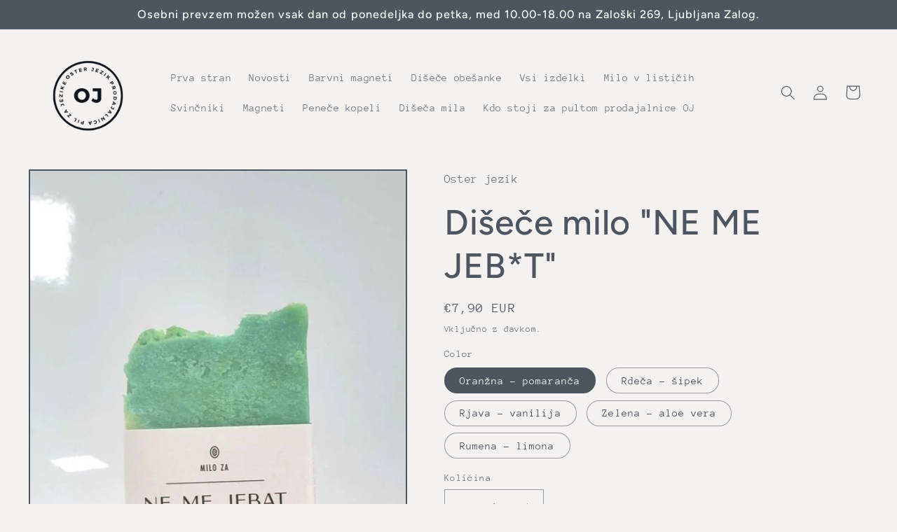

--- FILE ---
content_type: text/html; charset=utf-8
request_url: https://osterjezik.si/products/disece-milo-ne-me-jeb-t
body_size: 27167
content:
<!doctype html>
<html class="no-js" lang="sl-SI">
  <head>
    <meta charset="utf-8">
    <meta http-equiv="X-UA-Compatible" content="IE=edge">
    <meta name="viewport" content="width=device-width,initial-scale=1">
    <meta name="theme-color" content="">
    <link rel="canonical" href="https://osterjezik.si/products/disece-milo-ne-me-jeb-t">
    <link rel="preconnect" href="https://cdn.shopify.com" crossorigin>

    <meta name="facebook-domain-verification" content="15r0yovr3hhh398ztssaif4tkzkkhl" /><link rel="preconnect" href="https://fonts.shopifycdn.com" crossorigin><title>
      Dišeče milo &quot;NE ME JEB*T&quot;
 &ndash; Oster jezik</title>

    
      <meta name="description" content="&quot;NE ME JEBAT&quot; diši po službi, tašči in kupu nepomite posode ob osmih zvečer. Več o milih: Izbirate lahko med različnimi napisi in barvami z vonji. Dišeča mila so izdelana ročno po tradicionalnem hladnem postopku iz olivnega olja.  Vsako milo (razločili jih boste po barvah) pa ima svoj značilen vonj in lastnosti glede n">
    

    

<meta property="og:site_name" content="Oster jezik">
<meta property="og:url" content="https://osterjezik.si/products/disece-milo-ne-me-jeb-t">
<meta property="og:title" content="Dišeče milo &quot;NE ME JEB*T&quot;">
<meta property="og:type" content="product">
<meta property="og:description" content="&quot;NE ME JEBAT&quot; diši po službi, tašči in kupu nepomite posode ob osmih zvečer. Več o milih: Izbirate lahko med različnimi napisi in barvami z vonji. Dišeča mila so izdelana ročno po tradicionalnem hladnem postopku iz olivnega olja.  Vsako milo (razločili jih boste po barvah) pa ima svoj značilen vonj in lastnosti glede n"><meta property="og:image" content="http://osterjezik.si/cdn/shop/files/IMG-20240306_122907.jpg?v=1709724752">
  <meta property="og:image:secure_url" content="https://osterjezik.si/cdn/shop/files/IMG-20240306_122907.jpg?v=1709724752">
  <meta property="og:image:width" content="1463">
  <meta property="og:image:height" content="2600"><meta property="og:price:amount" content="7,90">
  <meta property="og:price:currency" content="EUR"><meta name="twitter:card" content="summary_large_image">
<meta name="twitter:title" content="Dišeče milo &quot;NE ME JEB*T&quot;">
<meta name="twitter:description" content="&quot;NE ME JEBAT&quot; diši po službi, tašči in kupu nepomite posode ob osmih zvečer. Več o milih: Izbirate lahko med različnimi napisi in barvami z vonji. Dišeča mila so izdelana ročno po tradicionalnem hladnem postopku iz olivnega olja.  Vsako milo (razločili jih boste po barvah) pa ima svoj značilen vonj in lastnosti glede n">


    <script src="//osterjezik.si/cdn/shop/t/2/assets/global.js?v=24850326154503943211656428140" defer="defer"></script>
    <script>window.performance && window.performance.mark && window.performance.mark('shopify.content_for_header.start');</script><meta id="shopify-digital-wallet" name="shopify-digital-wallet" content="/65199046880/digital_wallets/dialog">
<meta name="shopify-checkout-api-token" content="fe8af3d584629120d7440981dd5ef457">
<meta id="in-context-paypal-metadata" data-shop-id="65199046880" data-venmo-supported="false" data-environment="production" data-locale="en_US" data-paypal-v4="true" data-currency="EUR">
<link rel="alternate" type="application/json+oembed" href="https://osterjezik.si/products/disece-milo-ne-me-jeb-t.oembed">
<script async="async" src="/checkouts/internal/preloads.js?locale=sl-SI"></script>
<script id="apple-pay-shop-capabilities" type="application/json">{"shopId":65199046880,"countryCode":"SI","currencyCode":"EUR","merchantCapabilities":["supports3DS"],"merchantId":"gid:\/\/shopify\/Shop\/65199046880","merchantName":"Oster jezik","requiredBillingContactFields":["postalAddress","email","phone"],"requiredShippingContactFields":["postalAddress","email","phone"],"shippingType":"shipping","supportedNetworks":["visa","masterCard","amex"],"total":{"type":"pending","label":"Oster jezik","amount":"1.00"},"shopifyPaymentsEnabled":false,"supportsSubscriptions":false}</script>
<script id="shopify-features" type="application/json">{"accessToken":"fe8af3d584629120d7440981dd5ef457","betas":["rich-media-storefront-analytics"],"domain":"osterjezik.si","predictiveSearch":true,"shopId":65199046880,"locale":"sl"}</script>
<script>var Shopify = Shopify || {};
Shopify.shop = "osterjezik.myshopify.com";
Shopify.locale = "sl-SI";
Shopify.currency = {"active":"EUR","rate":"1.0"};
Shopify.country = "SI";
Shopify.theme = {"name":"Taste","id":133833359584,"schema_name":"Taste","schema_version":"3.0.1","theme_store_id":1434,"role":"main"};
Shopify.theme.handle = "null";
Shopify.theme.style = {"id":null,"handle":null};
Shopify.cdnHost = "osterjezik.si/cdn";
Shopify.routes = Shopify.routes || {};
Shopify.routes.root = "/";</script>
<script type="module">!function(o){(o.Shopify=o.Shopify||{}).modules=!0}(window);</script>
<script>!function(o){function n(){var o=[];function n(){o.push(Array.prototype.slice.apply(arguments))}return n.q=o,n}var t=o.Shopify=o.Shopify||{};t.loadFeatures=n(),t.autoloadFeatures=n()}(window);</script>
<script id="shop-js-analytics" type="application/json">{"pageType":"product"}</script>
<script defer="defer" async type="module" src="//osterjezik.si/cdn/shopifycloud/shop-js/modules/v2/client.init-shop-cart-sync_DMsi5eYQ.sl-SI.esm.js"></script>
<script defer="defer" async type="module" src="//osterjezik.si/cdn/shopifycloud/shop-js/modules/v2/chunk.common_B_Vc47_Y.esm.js"></script>
<script defer="defer" async type="module" src="//osterjezik.si/cdn/shopifycloud/shop-js/modules/v2/chunk.modal_BRCFgr6I.esm.js"></script>
<script type="module">
  await import("//osterjezik.si/cdn/shopifycloud/shop-js/modules/v2/client.init-shop-cart-sync_DMsi5eYQ.sl-SI.esm.js");
await import("//osterjezik.si/cdn/shopifycloud/shop-js/modules/v2/chunk.common_B_Vc47_Y.esm.js");
await import("//osterjezik.si/cdn/shopifycloud/shop-js/modules/v2/chunk.modal_BRCFgr6I.esm.js");

  window.Shopify.SignInWithShop?.initShopCartSync?.({"fedCMEnabled":true,"windoidEnabled":true});

</script>
<script>(function() {
  var isLoaded = false;
  function asyncLoad() {
    if (isLoaded) return;
    isLoaded = true;
    var urls = ["https:\/\/gdprcdn.b-cdn.net\/js\/gdpr_cookie_consent.min.js?shop=osterjezik.myshopify.com"];
    for (var i = 0; i < urls.length; i++) {
      var s = document.createElement('script');
      s.type = 'text/javascript';
      s.async = true;
      s.src = urls[i];
      var x = document.getElementsByTagName('script')[0];
      x.parentNode.insertBefore(s, x);
    }
  };
  if(window.attachEvent) {
    window.attachEvent('onload', asyncLoad);
  } else {
    window.addEventListener('load', asyncLoad, false);
  }
})();</script>
<script id="__st">var __st={"a":65199046880,"offset":3600,"reqid":"267b4fd1-856c-4de6-b621-d8fb8d36ad78-1769242268","pageurl":"osterjezik.si\/products\/disece-milo-ne-me-jeb-t","u":"9d30a2eb416f","p":"product","rtyp":"product","rid":7950206042336};</script>
<script>window.ShopifyPaypalV4VisibilityTracking = true;</script>
<script id="captcha-bootstrap">!function(){'use strict';const t='contact',e='account',n='new_comment',o=[[t,t],['blogs',n],['comments',n],[t,'customer']],c=[[e,'customer_login'],[e,'guest_login'],[e,'recover_customer_password'],[e,'create_customer']],r=t=>t.map((([t,e])=>`form[action*='/${t}']:not([data-nocaptcha='true']) input[name='form_type'][value='${e}']`)).join(','),a=t=>()=>t?[...document.querySelectorAll(t)].map((t=>t.form)):[];function s(){const t=[...o],e=r(t);return a(e)}const i='password',u='form_key',d=['recaptcha-v3-token','g-recaptcha-response','h-captcha-response',i],f=()=>{try{return window.sessionStorage}catch{return}},m='__shopify_v',_=t=>t.elements[u];function p(t,e,n=!1){try{const o=window.sessionStorage,c=JSON.parse(o.getItem(e)),{data:r}=function(t){const{data:e,action:n}=t;return t[m]||n?{data:e,action:n}:{data:t,action:n}}(c);for(const[e,n]of Object.entries(r))t.elements[e]&&(t.elements[e].value=n);n&&o.removeItem(e)}catch(o){console.error('form repopulation failed',{error:o})}}const l='form_type',E='cptcha';function T(t){t.dataset[E]=!0}const w=window,h=w.document,L='Shopify',v='ce_forms',y='captcha';let A=!1;((t,e)=>{const n=(g='f06e6c50-85a8-45c8-87d0-21a2b65856fe',I='https://cdn.shopify.com/shopifycloud/storefront-forms-hcaptcha/ce_storefront_forms_captcha_hcaptcha.v1.5.2.iife.js',D={infoText:'Zaščiteno s hCaptcha',privacyText:'Zasebnost',termsText:'Pogoji'},(t,e,n)=>{const o=w[L][v],c=o.bindForm;if(c)return c(t,g,e,D).then(n);var r;o.q.push([[t,g,e,D],n]),r=I,A||(h.body.append(Object.assign(h.createElement('script'),{id:'captcha-provider',async:!0,src:r})),A=!0)});var g,I,D;w[L]=w[L]||{},w[L][v]=w[L][v]||{},w[L][v].q=[],w[L][y]=w[L][y]||{},w[L][y].protect=function(t,e){n(t,void 0,e),T(t)},Object.freeze(w[L][y]),function(t,e,n,w,h,L){const[v,y,A,g]=function(t,e,n){const i=e?o:[],u=t?c:[],d=[...i,...u],f=r(d),m=r(i),_=r(d.filter((([t,e])=>n.includes(e))));return[a(f),a(m),a(_),s()]}(w,h,L),I=t=>{const e=t.target;return e instanceof HTMLFormElement?e:e&&e.form},D=t=>v().includes(t);t.addEventListener('submit',(t=>{const e=I(t);if(!e)return;const n=D(e)&&!e.dataset.hcaptchaBound&&!e.dataset.recaptchaBound,o=_(e),c=g().includes(e)&&(!o||!o.value);(n||c)&&t.preventDefault(),c&&!n&&(function(t){try{if(!f())return;!function(t){const e=f();if(!e)return;const n=_(t);if(!n)return;const o=n.value;o&&e.removeItem(o)}(t);const e=Array.from(Array(32),(()=>Math.random().toString(36)[2])).join('');!function(t,e){_(t)||t.append(Object.assign(document.createElement('input'),{type:'hidden',name:u})),t.elements[u].value=e}(t,e),function(t,e){const n=f();if(!n)return;const o=[...t.querySelectorAll(`input[type='${i}']`)].map((({name:t})=>t)),c=[...d,...o],r={};for(const[a,s]of new FormData(t).entries())c.includes(a)||(r[a]=s);n.setItem(e,JSON.stringify({[m]:1,action:t.action,data:r}))}(t,e)}catch(e){console.error('failed to persist form',e)}}(e),e.submit())}));const S=(t,e)=>{t&&!t.dataset[E]&&(n(t,e.some((e=>e===t))),T(t))};for(const o of['focusin','change'])t.addEventListener(o,(t=>{const e=I(t);D(e)&&S(e,y())}));const B=e.get('form_key'),M=e.get(l),P=B&&M;t.addEventListener('DOMContentLoaded',(()=>{const t=y();if(P)for(const e of t)e.elements[l].value===M&&p(e,B);[...new Set([...A(),...v().filter((t=>'true'===t.dataset.shopifyCaptcha))])].forEach((e=>S(e,t)))}))}(h,new URLSearchParams(w.location.search),n,t,e,['guest_login'])})(!0,!0)}();</script>
<script integrity="sha256-4kQ18oKyAcykRKYeNunJcIwy7WH5gtpwJnB7kiuLZ1E=" data-source-attribution="shopify.loadfeatures" defer="defer" src="//osterjezik.si/cdn/shopifycloud/storefront/assets/storefront/load_feature-a0a9edcb.js" crossorigin="anonymous"></script>
<script data-source-attribution="shopify.dynamic_checkout.dynamic.init">var Shopify=Shopify||{};Shopify.PaymentButton=Shopify.PaymentButton||{isStorefrontPortableWallets:!0,init:function(){window.Shopify.PaymentButton.init=function(){};var t=document.createElement("script");t.src="https://osterjezik.si/cdn/shopifycloud/portable-wallets/latest/portable-wallets.sl.js",t.type="module",document.head.appendChild(t)}};
</script>
<script data-source-attribution="shopify.dynamic_checkout.buyer_consent">
  function portableWalletsHideBuyerConsent(e){var t=document.getElementById("shopify-buyer-consent"),n=document.getElementById("shopify-subscription-policy-button");t&&n&&(t.classList.add("hidden"),t.setAttribute("aria-hidden","true"),n.removeEventListener("click",e))}function portableWalletsShowBuyerConsent(e){var t=document.getElementById("shopify-buyer-consent"),n=document.getElementById("shopify-subscription-policy-button");t&&n&&(t.classList.remove("hidden"),t.removeAttribute("aria-hidden"),n.addEventListener("click",e))}window.Shopify?.PaymentButton&&(window.Shopify.PaymentButton.hideBuyerConsent=portableWalletsHideBuyerConsent,window.Shopify.PaymentButton.showBuyerConsent=portableWalletsShowBuyerConsent);
</script>
<script>
  function portableWalletsCleanup(e){e&&e.src&&console.error("Failed to load portable wallets script "+e.src);var t=document.querySelectorAll("shopify-accelerated-checkout .shopify-payment-button__skeleton, shopify-accelerated-checkout-cart .wallet-cart-button__skeleton"),e=document.getElementById("shopify-buyer-consent");for(let e=0;e<t.length;e++)t[e].remove();e&&e.remove()}function portableWalletsNotLoadedAsModule(e){e instanceof ErrorEvent&&"string"==typeof e.message&&e.message.includes("import.meta")&&"string"==typeof e.filename&&e.filename.includes("portable-wallets")&&(window.removeEventListener("error",portableWalletsNotLoadedAsModule),window.Shopify.PaymentButton.failedToLoad=e,"loading"===document.readyState?document.addEventListener("DOMContentLoaded",window.Shopify.PaymentButton.init):window.Shopify.PaymentButton.init())}window.addEventListener("error",portableWalletsNotLoadedAsModule);
</script>

<script type="module" src="https://osterjezik.si/cdn/shopifycloud/portable-wallets/latest/portable-wallets.sl.js" onError="portableWalletsCleanup(this)" crossorigin="anonymous"></script>
<script nomodule>
  document.addEventListener("DOMContentLoaded", portableWalletsCleanup);
</script>

<link id="shopify-accelerated-checkout-styles" rel="stylesheet" media="screen" href="https://osterjezik.si/cdn/shopifycloud/portable-wallets/latest/accelerated-checkout-backwards-compat.css" crossorigin="anonymous">
<style id="shopify-accelerated-checkout-cart">
        #shopify-buyer-consent {
  margin-top: 1em;
  display: inline-block;
  width: 100%;
}

#shopify-buyer-consent.hidden {
  display: none;
}

#shopify-subscription-policy-button {
  background: none;
  border: none;
  padding: 0;
  text-decoration: underline;
  font-size: inherit;
  cursor: pointer;
}

#shopify-subscription-policy-button::before {
  box-shadow: none;
}

      </style>
<script id="sections-script" data-sections="product-recommendations,header,footer" defer="defer" src="//osterjezik.si/cdn/shop/t/2/compiled_assets/scripts.js?v=195"></script>
<script>window.performance && window.performance.mark && window.performance.mark('shopify.content_for_header.end');</script>


    <style data-shopify>
      @font-face {
  font-family: "Anonymous Pro";
  font-weight: 400;
  font-style: normal;
  font-display: swap;
  src: url("//osterjezik.si/cdn/fonts/anonymous_pro/anonymouspro_n4.f8892cc1cfa3d797af6172c8eeddce62cf610e33.woff2") format("woff2"),
       url("//osterjezik.si/cdn/fonts/anonymous_pro/anonymouspro_n4.a707ca3ea5e6b6468ff0c29cf7e105dca1c09be4.woff") format("woff");
}

      @font-face {
  font-family: "Anonymous Pro";
  font-weight: 700;
  font-style: normal;
  font-display: swap;
  src: url("//osterjezik.si/cdn/fonts/anonymous_pro/anonymouspro_n7.1abf60a1262a5f61d3e7f19599b5bc79deae580f.woff2") format("woff2"),
       url("//osterjezik.si/cdn/fonts/anonymous_pro/anonymouspro_n7.72f538c813c55fd861df0050c3a89911062226b9.woff") format("woff");
}

      @font-face {
  font-family: "Anonymous Pro";
  font-weight: 400;
  font-style: italic;
  font-display: swap;
  src: url("//osterjezik.si/cdn/fonts/anonymous_pro/anonymouspro_i4.e25745b6d033a0b4eea75ad1dd0df2b911abcf1f.woff2") format("woff2"),
       url("//osterjezik.si/cdn/fonts/anonymous_pro/anonymouspro_i4.280c8776a79ac154f9332217a9852603e17ae391.woff") format("woff");
}

      @font-face {
  font-family: "Anonymous Pro";
  font-weight: 700;
  font-style: italic;
  font-display: swap;
  src: url("//osterjezik.si/cdn/fonts/anonymous_pro/anonymouspro_i7.ee4faea594767398c1a7c2d939c79e197bcdaf0b.woff2") format("woff2"),
       url("//osterjezik.si/cdn/fonts/anonymous_pro/anonymouspro_i7.d1ad252be5feb58dd0c7443a002463a98964f452.woff") format("woff");
}

      @font-face {
  font-family: Figtree;
  font-weight: 500;
  font-style: normal;
  font-display: swap;
  src: url("//osterjezik.si/cdn/fonts/figtree/figtree_n5.3b6b7df38aa5986536945796e1f947445832047c.woff2") format("woff2"),
       url("//osterjezik.si/cdn/fonts/figtree/figtree_n5.f26bf6dcae278b0ed902605f6605fa3338e81dab.woff") format("woff");
}


      :root {
        --font-body-family: "Anonymous Pro", monospace;
        --font-body-style: normal;
        --font-body-weight: 400;
        --font-body-weight-bold: 700;

        --font-heading-family: Figtree, sans-serif;
        --font-heading-style: normal;
        --font-heading-weight: 500;

        --font-body-scale: 1.05;
        --font-heading-scale: 1.1904761904761905;

        --color-base-text: 78, 85, 94;
        --color-shadow: 78, 85, 94;
        --color-base-background-1: 244, 241, 241;
        --color-base-background-2: 252, 252, 252;
        --color-base-solid-button-labels: 252, 252, 252;
        --color-base-outline-button-labels: 94, 78, 81;
        --color-base-accent-1: 78, 85, 94;
        --color-base-accent-2: 2, 9, 18;
        --payment-terms-background-color: #f4f1f1;

        --gradient-base-background-1: #f4f1f1;
        --gradient-base-background-2: #fcfcfc;
        --gradient-base-accent-1: #4e555e;
        --gradient-base-accent-2: #020912;

        --media-padding: px;
        --media-border-opacity: 1.0;
        --media-border-width: 2px;
        --media-radius: 0px;
        --media-shadow-opacity: 0.0;
        --media-shadow-horizontal-offset: 0px;
        --media-shadow-vertical-offset: 0px;
        --media-shadow-blur-radius: 0px;
        --media-shadow-visible: 0;

        --page-width: 140rem;
        --page-width-margin: 0rem;

        --card-image-padding: 0.0rem;
        --card-corner-radius: 0.0rem;
        --card-text-alignment: center;
        --card-border-width: 0.0rem;
        --card-border-opacity: 0.0;
        --card-shadow-opacity: 0.1;
        --card-shadow-visible: 1;
        --card-shadow-horizontal-offset: 0.0rem;
        --card-shadow-vertical-offset: 0.0rem;
        --card-shadow-blur-radius: 0.0rem;

        --badge-corner-radius: 4.0rem;

        --popup-border-width: 2px;
        --popup-border-opacity: 1.0;
        --popup-corner-radius: 0px;
        --popup-shadow-opacity: 0.0;
        --popup-shadow-horizontal-offset: 0px;
        --popup-shadow-vertical-offset: 0px;
        --popup-shadow-blur-radius: 0px;

        --drawer-border-width: 2px;
        --drawer-border-opacity: 1.0;
        --drawer-shadow-opacity: 0.0;
        --drawer-shadow-horizontal-offset: 0px;
        --drawer-shadow-vertical-offset: 0px;
        --drawer-shadow-blur-radius: 0px;

        --spacing-sections-desktop: 20px;
        --spacing-sections-mobile: 20px;

        --grid-desktop-vertical-spacing: 24px;
        --grid-desktop-horizontal-spacing: 24px;
        --grid-mobile-vertical-spacing: 12px;
        --grid-mobile-horizontal-spacing: 12px;

        --text-boxes-border-opacity: 1.0;
        --text-boxes-border-width: 2px;
        --text-boxes-radius: 0px;
        --text-boxes-shadow-opacity: 0.0;
        --text-boxes-shadow-visible: 0;
        --text-boxes-shadow-horizontal-offset: 0px;
        --text-boxes-shadow-vertical-offset: 0px;
        --text-boxes-shadow-blur-radius: 0px;

        --buttons-radius: 0px;
        --buttons-radius-outset: 0px;
        --buttons-border-width: 1px;
        --buttons-border-opacity: 1.0;
        --buttons-shadow-opacity: 0.0;
        --buttons-shadow-visible: 0;
        --buttons-shadow-horizontal-offset: 0px;
        --buttons-shadow-vertical-offset: 0px;
        --buttons-shadow-blur-radius: 0px;
        --buttons-border-offset: 0px;

        --inputs-radius: 0px;
        --inputs-border-width: 1px;
        --inputs-border-opacity: 0.55;
        --inputs-shadow-opacity: 0.0;
        --inputs-shadow-horizontal-offset: 0px;
        --inputs-margin-offset: 0px;
        --inputs-shadow-vertical-offset: 0px;
        --inputs-shadow-blur-radius: 0px;
        --inputs-radius-outset: 0px;

        --variant-pills-radius: 40px;
        --variant-pills-border-width: 1px;
        --variant-pills-border-opacity: 0.55;
        --variant-pills-shadow-opacity: 0.0;
        --variant-pills-shadow-horizontal-offset: 0px;
        --variant-pills-shadow-vertical-offset: 0px;
        --variant-pills-shadow-blur-radius: 0px;
      }

      *,
      *::before,
      *::after {
        box-sizing: inherit;
      }

      html {
        box-sizing: border-box;
        font-size: calc(var(--font-body-scale) * 62.5%);
        height: 100%;
      }

      body {
        display: grid;
        grid-template-rows: auto auto 1fr auto;
        grid-template-columns: 100%;
        min-height: 100%;
        margin: 0;
        font-size: 1.5rem;
        letter-spacing: 0.06rem;
        line-height: calc(1 + 0.8 / var(--font-body-scale));
        font-family: var(--font-body-family);
        font-style: var(--font-body-style);
        font-weight: var(--font-body-weight);
      }

      @media screen and (min-width: 750px) {
        body {
          font-size: 1.6rem;
        }
      }
    </style>

    <link href="//osterjezik.si/cdn/shop/t/2/assets/base.css?v=19666067365360246481656428158" rel="stylesheet" type="text/css" media="all" />
<link rel="preload" as="font" href="//osterjezik.si/cdn/fonts/anonymous_pro/anonymouspro_n4.f8892cc1cfa3d797af6172c8eeddce62cf610e33.woff2" type="font/woff2" crossorigin><link rel="preload" as="font" href="//osterjezik.si/cdn/fonts/figtree/figtree_n5.3b6b7df38aa5986536945796e1f947445832047c.woff2" type="font/woff2" crossorigin><link rel="stylesheet" href="//osterjezik.si/cdn/shop/t/2/assets/component-predictive-search.css?v=165644661289088488651656428136" media="print" onload="this.media='all'"><script>document.documentElement.className = document.documentElement.className.replace('no-js', 'js');
    if (Shopify.designMode) {
      document.documentElement.classList.add('shopify-design-mode');
    }
    </script>
  <link href="https://monorail-edge.shopifysvc.com" rel="dns-prefetch">
<script>(function(){if ("sendBeacon" in navigator && "performance" in window) {try {var session_token_from_headers = performance.getEntriesByType('navigation')[0].serverTiming.find(x => x.name == '_s').description;} catch {var session_token_from_headers = undefined;}var session_cookie_matches = document.cookie.match(/_shopify_s=([^;]*)/);var session_token_from_cookie = session_cookie_matches && session_cookie_matches.length === 2 ? session_cookie_matches[1] : "";var session_token = session_token_from_headers || session_token_from_cookie || "";function handle_abandonment_event(e) {var entries = performance.getEntries().filter(function(entry) {return /monorail-edge.shopifysvc.com/.test(entry.name);});if (!window.abandonment_tracked && entries.length === 0) {window.abandonment_tracked = true;var currentMs = Date.now();var navigation_start = performance.timing.navigationStart;var payload = {shop_id: 65199046880,url: window.location.href,navigation_start,duration: currentMs - navigation_start,session_token,page_type: "product"};window.navigator.sendBeacon("https://monorail-edge.shopifysvc.com/v1/produce", JSON.stringify({schema_id: "online_store_buyer_site_abandonment/1.1",payload: payload,metadata: {event_created_at_ms: currentMs,event_sent_at_ms: currentMs}}));}}window.addEventListener('pagehide', handle_abandonment_event);}}());</script>
<script id="web-pixels-manager-setup">(function e(e,d,r,n,o){if(void 0===o&&(o={}),!Boolean(null===(a=null===(i=window.Shopify)||void 0===i?void 0:i.analytics)||void 0===a?void 0:a.replayQueue)){var i,a;window.Shopify=window.Shopify||{};var t=window.Shopify;t.analytics=t.analytics||{};var s=t.analytics;s.replayQueue=[],s.publish=function(e,d,r){return s.replayQueue.push([e,d,r]),!0};try{self.performance.mark("wpm:start")}catch(e){}var l=function(){var e={modern:/Edge?\/(1{2}[4-9]|1[2-9]\d|[2-9]\d{2}|\d{4,})\.\d+(\.\d+|)|Firefox\/(1{2}[4-9]|1[2-9]\d|[2-9]\d{2}|\d{4,})\.\d+(\.\d+|)|Chrom(ium|e)\/(9{2}|\d{3,})\.\d+(\.\d+|)|(Maci|X1{2}).+ Version\/(15\.\d+|(1[6-9]|[2-9]\d|\d{3,})\.\d+)([,.]\d+|)( \(\w+\)|)( Mobile\/\w+|) Safari\/|Chrome.+OPR\/(9{2}|\d{3,})\.\d+\.\d+|(CPU[ +]OS|iPhone[ +]OS|CPU[ +]iPhone|CPU IPhone OS|CPU iPad OS)[ +]+(15[._]\d+|(1[6-9]|[2-9]\d|\d{3,})[._]\d+)([._]\d+|)|Android:?[ /-](13[3-9]|1[4-9]\d|[2-9]\d{2}|\d{4,})(\.\d+|)(\.\d+|)|Android.+Firefox\/(13[5-9]|1[4-9]\d|[2-9]\d{2}|\d{4,})\.\d+(\.\d+|)|Android.+Chrom(ium|e)\/(13[3-9]|1[4-9]\d|[2-9]\d{2}|\d{4,})\.\d+(\.\d+|)|SamsungBrowser\/([2-9]\d|\d{3,})\.\d+/,legacy:/Edge?\/(1[6-9]|[2-9]\d|\d{3,})\.\d+(\.\d+|)|Firefox\/(5[4-9]|[6-9]\d|\d{3,})\.\d+(\.\d+|)|Chrom(ium|e)\/(5[1-9]|[6-9]\d|\d{3,})\.\d+(\.\d+|)([\d.]+$|.*Safari\/(?![\d.]+ Edge\/[\d.]+$))|(Maci|X1{2}).+ Version\/(10\.\d+|(1[1-9]|[2-9]\d|\d{3,})\.\d+)([,.]\d+|)( \(\w+\)|)( Mobile\/\w+|) Safari\/|Chrome.+OPR\/(3[89]|[4-9]\d|\d{3,})\.\d+\.\d+|(CPU[ +]OS|iPhone[ +]OS|CPU[ +]iPhone|CPU IPhone OS|CPU iPad OS)[ +]+(10[._]\d+|(1[1-9]|[2-9]\d|\d{3,})[._]\d+)([._]\d+|)|Android:?[ /-](13[3-9]|1[4-9]\d|[2-9]\d{2}|\d{4,})(\.\d+|)(\.\d+|)|Mobile Safari.+OPR\/([89]\d|\d{3,})\.\d+\.\d+|Android.+Firefox\/(13[5-9]|1[4-9]\d|[2-9]\d{2}|\d{4,})\.\d+(\.\d+|)|Android.+Chrom(ium|e)\/(13[3-9]|1[4-9]\d|[2-9]\d{2}|\d{4,})\.\d+(\.\d+|)|Android.+(UC? ?Browser|UCWEB|U3)[ /]?(15\.([5-9]|\d{2,})|(1[6-9]|[2-9]\d|\d{3,})\.\d+)\.\d+|SamsungBrowser\/(5\.\d+|([6-9]|\d{2,})\.\d+)|Android.+MQ{2}Browser\/(14(\.(9|\d{2,})|)|(1[5-9]|[2-9]\d|\d{3,})(\.\d+|))(\.\d+|)|K[Aa][Ii]OS\/(3\.\d+|([4-9]|\d{2,})\.\d+)(\.\d+|)/},d=e.modern,r=e.legacy,n=navigator.userAgent;return n.match(d)?"modern":n.match(r)?"legacy":"unknown"}(),u="modern"===l?"modern":"legacy",c=(null!=n?n:{modern:"",legacy:""})[u],f=function(e){return[e.baseUrl,"/wpm","/b",e.hashVersion,"modern"===e.buildTarget?"m":"l",".js"].join("")}({baseUrl:d,hashVersion:r,buildTarget:u}),m=function(e){var d=e.version,r=e.bundleTarget,n=e.surface,o=e.pageUrl,i=e.monorailEndpoint;return{emit:function(e){var a=e.status,t=e.errorMsg,s=(new Date).getTime(),l=JSON.stringify({metadata:{event_sent_at_ms:s},events:[{schema_id:"web_pixels_manager_load/3.1",payload:{version:d,bundle_target:r,page_url:o,status:a,surface:n,error_msg:t},metadata:{event_created_at_ms:s}}]});if(!i)return console&&console.warn&&console.warn("[Web Pixels Manager] No Monorail endpoint provided, skipping logging."),!1;try{return self.navigator.sendBeacon.bind(self.navigator)(i,l)}catch(e){}var u=new XMLHttpRequest;try{return u.open("POST",i,!0),u.setRequestHeader("Content-Type","text/plain"),u.send(l),!0}catch(e){return console&&console.warn&&console.warn("[Web Pixels Manager] Got an unhandled error while logging to Monorail."),!1}}}}({version:r,bundleTarget:l,surface:e.surface,pageUrl:self.location.href,monorailEndpoint:e.monorailEndpoint});try{o.browserTarget=l,function(e){var d=e.src,r=e.async,n=void 0===r||r,o=e.onload,i=e.onerror,a=e.sri,t=e.scriptDataAttributes,s=void 0===t?{}:t,l=document.createElement("script"),u=document.querySelector("head"),c=document.querySelector("body");if(l.async=n,l.src=d,a&&(l.integrity=a,l.crossOrigin="anonymous"),s)for(var f in s)if(Object.prototype.hasOwnProperty.call(s,f))try{l.dataset[f]=s[f]}catch(e){}if(o&&l.addEventListener("load",o),i&&l.addEventListener("error",i),u)u.appendChild(l);else{if(!c)throw new Error("Did not find a head or body element to append the script");c.appendChild(l)}}({src:f,async:!0,onload:function(){if(!function(){var e,d;return Boolean(null===(d=null===(e=window.Shopify)||void 0===e?void 0:e.analytics)||void 0===d?void 0:d.initialized)}()){var d=window.webPixelsManager.init(e)||void 0;if(d){var r=window.Shopify.analytics;r.replayQueue.forEach((function(e){var r=e[0],n=e[1],o=e[2];d.publishCustomEvent(r,n,o)})),r.replayQueue=[],r.publish=d.publishCustomEvent,r.visitor=d.visitor,r.initialized=!0}}},onerror:function(){return m.emit({status:"failed",errorMsg:"".concat(f," has failed to load")})},sri:function(e){var d=/^sha384-[A-Za-z0-9+/=]+$/;return"string"==typeof e&&d.test(e)}(c)?c:"",scriptDataAttributes:o}),m.emit({status:"loading"})}catch(e){m.emit({status:"failed",errorMsg:(null==e?void 0:e.message)||"Unknown error"})}}})({shopId: 65199046880,storefrontBaseUrl: "https://osterjezik.si",extensionsBaseUrl: "https://extensions.shopifycdn.com/cdn/shopifycloud/web-pixels-manager",monorailEndpoint: "https://monorail-edge.shopifysvc.com/unstable/produce_batch",surface: "storefront-renderer",enabledBetaFlags: ["2dca8a86"],webPixelsConfigList: [{"id":"311394641","configuration":"{\"pixel_id\":\"734686951616057\",\"pixel_type\":\"facebook_pixel\",\"metaapp_system_user_token\":\"-\"}","eventPayloadVersion":"v1","runtimeContext":"OPEN","scriptVersion":"ca16bc87fe92b6042fbaa3acc2fbdaa6","type":"APP","apiClientId":2329312,"privacyPurposes":["ANALYTICS","MARKETING","SALE_OF_DATA"],"dataSharingAdjustments":{"protectedCustomerApprovalScopes":["read_customer_address","read_customer_email","read_customer_name","read_customer_personal_data","read_customer_phone"]}},{"id":"shopify-app-pixel","configuration":"{}","eventPayloadVersion":"v1","runtimeContext":"STRICT","scriptVersion":"0450","apiClientId":"shopify-pixel","type":"APP","privacyPurposes":["ANALYTICS","MARKETING"]},{"id":"shopify-custom-pixel","eventPayloadVersion":"v1","runtimeContext":"LAX","scriptVersion":"0450","apiClientId":"shopify-pixel","type":"CUSTOM","privacyPurposes":["ANALYTICS","MARKETING"]}],isMerchantRequest: false,initData: {"shop":{"name":"Oster jezik","paymentSettings":{"currencyCode":"EUR"},"myshopifyDomain":"osterjezik.myshopify.com","countryCode":"SI","storefrontUrl":"https:\/\/osterjezik.si"},"customer":null,"cart":null,"checkout":null,"productVariants":[{"price":{"amount":7.9,"currencyCode":"EUR"},"product":{"title":"Dišeče milo \"NE ME JEB*T\"","vendor":"Oster jezik","id":"7950206042336","untranslatedTitle":"Dišeče milo \"NE ME JEB*T\"","url":"\/products\/disece-milo-ne-me-jeb-t","type":""},"id":"43719061438688","image":{"src":"\/\/osterjezik.si\/cdn\/shop\/files\/IMG-20240306_122907.jpg?v=1709724752"},"sku":"","title":"Oranžna - pomaranča","untranslatedTitle":"Oranžna - pomaranča"},{"price":{"amount":7.9,"currencyCode":"EUR"},"product":{"title":"Dišeče milo \"NE ME JEB*T\"","vendor":"Oster jezik","id":"7950206042336","untranslatedTitle":"Dišeče milo \"NE ME JEB*T\"","url":"\/products\/disece-milo-ne-me-jeb-t","type":""},"id":"43719061471456","image":{"src":"\/\/osterjezik.si\/cdn\/shop\/files\/IMG-20240306_122907.jpg?v=1709724752"},"sku":"","title":"Rdeča - šipek","untranslatedTitle":"Rdeča - šipek"},{"price":{"amount":7.9,"currencyCode":"EUR"},"product":{"title":"Dišeče milo \"NE ME JEB*T\"","vendor":"Oster jezik","id":"7950206042336","untranslatedTitle":"Dišeče milo \"NE ME JEB*T\"","url":"\/products\/disece-milo-ne-me-jeb-t","type":""},"id":"43781879202016","image":{"src":"\/\/osterjezik.si\/cdn\/shop\/files\/IMG-20240306_122907.jpg?v=1709724752"},"sku":"","title":"Rjava - vanilija","untranslatedTitle":"Rjava - vanilija"},{"price":{"amount":7.9,"currencyCode":"EUR"},"product":{"title":"Dišeče milo \"NE ME JEB*T\"","vendor":"Oster jezik","id":"7950206042336","untranslatedTitle":"Dišeče milo \"NE ME JEB*T\"","url":"\/products\/disece-milo-ne-me-jeb-t","type":""},"id":"48162205434193","image":{"src":"\/\/osterjezik.si\/cdn\/shop\/files\/IMG-20240306_122907.jpg?v=1709724752"},"sku":"","title":"Zelena - aloe vera","untranslatedTitle":"Zelena - aloe vera"},{"price":{"amount":7.9,"currencyCode":"EUR"},"product":{"title":"Dišeče milo \"NE ME JEB*T\"","vendor":"Oster jezik","id":"7950206042336","untranslatedTitle":"Dišeče milo \"NE ME JEB*T\"","url":"\/products\/disece-milo-ne-me-jeb-t","type":""},"id":"48162205466961","image":{"src":"\/\/osterjezik.si\/cdn\/shop\/files\/IMG-20240306_122907.jpg?v=1709724752"},"sku":"","title":"Rumena - limona","untranslatedTitle":"Rumena - limona"}],"purchasingCompany":null},},"https://osterjezik.si/cdn","fcfee988w5aeb613cpc8e4bc33m6693e112",{"modern":"","legacy":""},{"shopId":"65199046880","storefrontBaseUrl":"https:\/\/osterjezik.si","extensionBaseUrl":"https:\/\/extensions.shopifycdn.com\/cdn\/shopifycloud\/web-pixels-manager","surface":"storefront-renderer","enabledBetaFlags":"[\"2dca8a86\"]","isMerchantRequest":"false","hashVersion":"fcfee988w5aeb613cpc8e4bc33m6693e112","publish":"custom","events":"[[\"page_viewed\",{}],[\"product_viewed\",{\"productVariant\":{\"price\":{\"amount\":7.9,\"currencyCode\":\"EUR\"},\"product\":{\"title\":\"Dišeče milo \\\"NE ME JEB*T\\\"\",\"vendor\":\"Oster jezik\",\"id\":\"7950206042336\",\"untranslatedTitle\":\"Dišeče milo \\\"NE ME JEB*T\\\"\",\"url\":\"\/products\/disece-milo-ne-me-jeb-t\",\"type\":\"\"},\"id\":\"43719061438688\",\"image\":{\"src\":\"\/\/osterjezik.si\/cdn\/shop\/files\/IMG-20240306_122907.jpg?v=1709724752\"},\"sku\":\"\",\"title\":\"Oranžna - pomaranča\",\"untranslatedTitle\":\"Oranžna - pomaranča\"}}]]"});</script><script>
  window.ShopifyAnalytics = window.ShopifyAnalytics || {};
  window.ShopifyAnalytics.meta = window.ShopifyAnalytics.meta || {};
  window.ShopifyAnalytics.meta.currency = 'EUR';
  var meta = {"product":{"id":7950206042336,"gid":"gid:\/\/shopify\/Product\/7950206042336","vendor":"Oster jezik","type":"","handle":"disece-milo-ne-me-jeb-t","variants":[{"id":43719061438688,"price":790,"name":"Dišeče milo \"NE ME JEB*T\" - Oranžna - pomaranča","public_title":"Oranžna - pomaranča","sku":""},{"id":43719061471456,"price":790,"name":"Dišeče milo \"NE ME JEB*T\" - Rdeča - šipek","public_title":"Rdeča - šipek","sku":""},{"id":43781879202016,"price":790,"name":"Dišeče milo \"NE ME JEB*T\" - Rjava - vanilija","public_title":"Rjava - vanilija","sku":""},{"id":48162205434193,"price":790,"name":"Dišeče milo \"NE ME JEB*T\" - Zelena - aloe vera","public_title":"Zelena - aloe vera","sku":""},{"id":48162205466961,"price":790,"name":"Dišeče milo \"NE ME JEB*T\" - Rumena - limona","public_title":"Rumena - limona","sku":""}],"remote":false},"page":{"pageType":"product","resourceType":"product","resourceId":7950206042336,"requestId":"267b4fd1-856c-4de6-b621-d8fb8d36ad78-1769242268"}};
  for (var attr in meta) {
    window.ShopifyAnalytics.meta[attr] = meta[attr];
  }
</script>
<script class="analytics">
  (function () {
    var customDocumentWrite = function(content) {
      var jquery = null;

      if (window.jQuery) {
        jquery = window.jQuery;
      } else if (window.Checkout && window.Checkout.$) {
        jquery = window.Checkout.$;
      }

      if (jquery) {
        jquery('body').append(content);
      }
    };

    var hasLoggedConversion = function(token) {
      if (token) {
        return document.cookie.indexOf('loggedConversion=' + token) !== -1;
      }
      return false;
    }

    var setCookieIfConversion = function(token) {
      if (token) {
        var twoMonthsFromNow = new Date(Date.now());
        twoMonthsFromNow.setMonth(twoMonthsFromNow.getMonth() + 2);

        document.cookie = 'loggedConversion=' + token + '; expires=' + twoMonthsFromNow;
      }
    }

    var trekkie = window.ShopifyAnalytics.lib = window.trekkie = window.trekkie || [];
    if (trekkie.integrations) {
      return;
    }
    trekkie.methods = [
      'identify',
      'page',
      'ready',
      'track',
      'trackForm',
      'trackLink'
    ];
    trekkie.factory = function(method) {
      return function() {
        var args = Array.prototype.slice.call(arguments);
        args.unshift(method);
        trekkie.push(args);
        return trekkie;
      };
    };
    for (var i = 0; i < trekkie.methods.length; i++) {
      var key = trekkie.methods[i];
      trekkie[key] = trekkie.factory(key);
    }
    trekkie.load = function(config) {
      trekkie.config = config || {};
      trekkie.config.initialDocumentCookie = document.cookie;
      var first = document.getElementsByTagName('script')[0];
      var script = document.createElement('script');
      script.type = 'text/javascript';
      script.onerror = function(e) {
        var scriptFallback = document.createElement('script');
        scriptFallback.type = 'text/javascript';
        scriptFallback.onerror = function(error) {
                var Monorail = {
      produce: function produce(monorailDomain, schemaId, payload) {
        var currentMs = new Date().getTime();
        var event = {
          schema_id: schemaId,
          payload: payload,
          metadata: {
            event_created_at_ms: currentMs,
            event_sent_at_ms: currentMs
          }
        };
        return Monorail.sendRequest("https://" + monorailDomain + "/v1/produce", JSON.stringify(event));
      },
      sendRequest: function sendRequest(endpointUrl, payload) {
        // Try the sendBeacon API
        if (window && window.navigator && typeof window.navigator.sendBeacon === 'function' && typeof window.Blob === 'function' && !Monorail.isIos12()) {
          var blobData = new window.Blob([payload], {
            type: 'text/plain'
          });

          if (window.navigator.sendBeacon(endpointUrl, blobData)) {
            return true;
          } // sendBeacon was not successful

        } // XHR beacon

        var xhr = new XMLHttpRequest();

        try {
          xhr.open('POST', endpointUrl);
          xhr.setRequestHeader('Content-Type', 'text/plain');
          xhr.send(payload);
        } catch (e) {
          console.log(e);
        }

        return false;
      },
      isIos12: function isIos12() {
        return window.navigator.userAgent.lastIndexOf('iPhone; CPU iPhone OS 12_') !== -1 || window.navigator.userAgent.lastIndexOf('iPad; CPU OS 12_') !== -1;
      }
    };
    Monorail.produce('monorail-edge.shopifysvc.com',
      'trekkie_storefront_load_errors/1.1',
      {shop_id: 65199046880,
      theme_id: 133833359584,
      app_name: "storefront",
      context_url: window.location.href,
      source_url: "//osterjezik.si/cdn/s/trekkie.storefront.8d95595f799fbf7e1d32231b9a28fd43b70c67d3.min.js"});

        };
        scriptFallback.async = true;
        scriptFallback.src = '//osterjezik.si/cdn/s/trekkie.storefront.8d95595f799fbf7e1d32231b9a28fd43b70c67d3.min.js';
        first.parentNode.insertBefore(scriptFallback, first);
      };
      script.async = true;
      script.src = '//osterjezik.si/cdn/s/trekkie.storefront.8d95595f799fbf7e1d32231b9a28fd43b70c67d3.min.js';
      first.parentNode.insertBefore(script, first);
    };
    trekkie.load(
      {"Trekkie":{"appName":"storefront","development":false,"defaultAttributes":{"shopId":65199046880,"isMerchantRequest":null,"themeId":133833359584,"themeCityHash":"6150791955956304834","contentLanguage":"sl-SI","currency":"EUR","eventMetadataId":"82395ddd-b63d-48e6-9572-ba12c0c1bfe6"},"isServerSideCookieWritingEnabled":true,"monorailRegion":"shop_domain","enabledBetaFlags":["65f19447"]},"Session Attribution":{},"S2S":{"facebookCapiEnabled":true,"source":"trekkie-storefront-renderer","apiClientId":580111}}
    );

    var loaded = false;
    trekkie.ready(function() {
      if (loaded) return;
      loaded = true;

      window.ShopifyAnalytics.lib = window.trekkie;

      var originalDocumentWrite = document.write;
      document.write = customDocumentWrite;
      try { window.ShopifyAnalytics.merchantGoogleAnalytics.call(this); } catch(error) {};
      document.write = originalDocumentWrite;

      window.ShopifyAnalytics.lib.page(null,{"pageType":"product","resourceType":"product","resourceId":7950206042336,"requestId":"267b4fd1-856c-4de6-b621-d8fb8d36ad78-1769242268","shopifyEmitted":true});

      var match = window.location.pathname.match(/checkouts\/(.+)\/(thank_you|post_purchase)/)
      var token = match? match[1]: undefined;
      if (!hasLoggedConversion(token)) {
        setCookieIfConversion(token);
        window.ShopifyAnalytics.lib.track("Viewed Product",{"currency":"EUR","variantId":43719061438688,"productId":7950206042336,"productGid":"gid:\/\/shopify\/Product\/7950206042336","name":"Dišeče milo \"NE ME JEB*T\" - Oranžna - pomaranča","price":"7.90","sku":"","brand":"Oster jezik","variant":"Oranžna - pomaranča","category":"","nonInteraction":true,"remote":false},undefined,undefined,{"shopifyEmitted":true});
      window.ShopifyAnalytics.lib.track("monorail:\/\/trekkie_storefront_viewed_product\/1.1",{"currency":"EUR","variantId":43719061438688,"productId":7950206042336,"productGid":"gid:\/\/shopify\/Product\/7950206042336","name":"Dišeče milo \"NE ME JEB*T\" - Oranžna - pomaranča","price":"7.90","sku":"","brand":"Oster jezik","variant":"Oranžna - pomaranča","category":"","nonInteraction":true,"remote":false,"referer":"https:\/\/osterjezik.si\/products\/disece-milo-ne-me-jeb-t"});
      }
    });


        var eventsListenerScript = document.createElement('script');
        eventsListenerScript.async = true;
        eventsListenerScript.src = "//osterjezik.si/cdn/shopifycloud/storefront/assets/shop_events_listener-3da45d37.js";
        document.getElementsByTagName('head')[0].appendChild(eventsListenerScript);

})();</script>
<script
  defer
  src="https://osterjezik.si/cdn/shopifycloud/perf-kit/shopify-perf-kit-3.0.4.min.js"
  data-application="storefront-renderer"
  data-shop-id="65199046880"
  data-render-region="gcp-us-east1"
  data-page-type="product"
  data-theme-instance-id="133833359584"
  data-theme-name="Taste"
  data-theme-version="3.0.1"
  data-monorail-region="shop_domain"
  data-resource-timing-sampling-rate="10"
  data-shs="true"
  data-shs-beacon="true"
  data-shs-export-with-fetch="true"
  data-shs-logs-sample-rate="1"
  data-shs-beacon-endpoint="https://osterjezik.si/api/collect"
></script>
</head>

  <body class="gradient">
    <a class="skip-to-content-link button visually-hidden" href="#MainContent">
      Preskoči na vsebino
    </a><div id="shopify-section-announcement-bar" class="shopify-section"><div class="announcement-bar color-accent-1 gradient" role="region" aria-label="Obvestilo" ></div><div class="announcement-bar color-accent-1 gradient" role="region" aria-label="Obvestilo" ><p class="announcement-bar__message h5">
                Osebni prevzem možen vsak dan od ponedeljka do petka, med 10.00-18.00 na Zaloški 269, Ljubljana Zalog.
</p></div>
</div>
    <div id="shopify-section-header" class="shopify-section section-header"><link rel="stylesheet" href="//osterjezik.si/cdn/shop/t/2/assets/component-list-menu.css?v=151968516119678728991656428145" media="print" onload="this.media='all'">
<link rel="stylesheet" href="//osterjezik.si/cdn/shop/t/2/assets/component-search.css?v=96455689198851321781656428128" media="print" onload="this.media='all'">
<link rel="stylesheet" href="//osterjezik.si/cdn/shop/t/2/assets/component-menu-drawer.css?v=182311192829367774911656428132" media="print" onload="this.media='all'">
<link rel="stylesheet" href="//osterjezik.si/cdn/shop/t/2/assets/component-cart-notification.css?v=119852831333870967341656428125" media="print" onload="this.media='all'">
<link rel="stylesheet" href="//osterjezik.si/cdn/shop/t/2/assets/component-cart-items.css?v=23917223812499722491656428159" media="print" onload="this.media='all'"><link rel="stylesheet" href="//osterjezik.si/cdn/shop/t/2/assets/component-price.css?v=112673864592427438181656428132" media="print" onload="this.media='all'">
  <link rel="stylesheet" href="//osterjezik.si/cdn/shop/t/2/assets/component-loading-overlay.css?v=167310470843593579841656428162" media="print" onload="this.media='all'"><link rel="stylesheet" href="//osterjezik.si/cdn/shop/t/2/assets/component-mega-menu.css?v=177496590996265276461656428158" media="print" onload="this.media='all'">
  <noscript><link href="//osterjezik.si/cdn/shop/t/2/assets/component-mega-menu.css?v=177496590996265276461656428158" rel="stylesheet" type="text/css" media="all" /></noscript><noscript><link href="//osterjezik.si/cdn/shop/t/2/assets/component-list-menu.css?v=151968516119678728991656428145" rel="stylesheet" type="text/css" media="all" /></noscript>
<noscript><link href="//osterjezik.si/cdn/shop/t/2/assets/component-search.css?v=96455689198851321781656428128" rel="stylesheet" type="text/css" media="all" /></noscript>
<noscript><link href="//osterjezik.si/cdn/shop/t/2/assets/component-menu-drawer.css?v=182311192829367774911656428132" rel="stylesheet" type="text/css" media="all" /></noscript>
<noscript><link href="//osterjezik.si/cdn/shop/t/2/assets/component-cart-notification.css?v=119852831333870967341656428125" rel="stylesheet" type="text/css" media="all" /></noscript>
<noscript><link href="//osterjezik.si/cdn/shop/t/2/assets/component-cart-items.css?v=23917223812499722491656428159" rel="stylesheet" type="text/css" media="all" /></noscript>

<style>
  header-drawer {
    justify-self: start;
    margin-left: -1.2rem;
  }

  .header__heading-logo {
    max-width: 150px;
  }

  @media screen and (min-width: 990px) {
    header-drawer {
      display: none;
    }
  }

  .menu-drawer-container {
    display: flex;
  }

  .list-menu {
    list-style: none;
    padding: 0;
    margin: 0;
  }

  .list-menu--inline {
    display: inline-flex;
    flex-wrap: wrap;
  }

  summary.list-menu__item {
    padding-right: 2.7rem;
  }

  .list-menu__item {
    display: flex;
    align-items: center;
    line-height: calc(1 + 0.3 / var(--font-body-scale));
  }

  .list-menu__item--link {
    text-decoration: none;
    padding-bottom: 1rem;
    padding-top: 1rem;
    line-height: calc(1 + 0.8 / var(--font-body-scale));
  }

  @media screen and (min-width: 750px) {
    .list-menu__item--link {
      padding-bottom: 0.5rem;
      padding-top: 0.5rem;
    }
  }
</style><style data-shopify>.header {
    padding-top: 10px;
    padding-bottom: 10px;
  }

  .section-header {
    margin-bottom: 0px;
  }

  @media screen and (min-width: 750px) {
    .section-header {
      margin-bottom: 0px;
    }
  }

  @media screen and (min-width: 990px) {
    .header {
      padding-top: 20px;
      padding-bottom: 20px;
    }
  }</style><script src="//osterjezik.si/cdn/shop/t/2/assets/details-disclosure.js?v=153497636716254413831656428154" defer="defer"></script>
<script src="//osterjezik.si/cdn/shop/t/2/assets/details-modal.js?v=4511761896672669691656428153" defer="defer"></script>
<script src="//osterjezik.si/cdn/shop/t/2/assets/cart-notification.js?v=31179948596492670111656428131" defer="defer"></script><svg xmlns="http://www.w3.org/2000/svg" class="hidden">
  <symbol id="icon-search" viewbox="0 0 18 19" fill="none">
    <path fill-rule="evenodd" clip-rule="evenodd" d="M11.03 11.68A5.784 5.784 0 112.85 3.5a5.784 5.784 0 018.18 8.18zm.26 1.12a6.78 6.78 0 11.72-.7l5.4 5.4a.5.5 0 11-.71.7l-5.41-5.4z" fill="currentColor"/>
  </symbol>

  <symbol id="icon-close" class="icon icon-close" fill="none" viewBox="0 0 18 17">
    <path d="M.865 15.978a.5.5 0 00.707.707l7.433-7.431 7.579 7.282a.501.501 0 00.846-.37.5.5 0 00-.153-.351L9.712 8.546l7.417-7.416a.5.5 0 10-.707-.708L8.991 7.853 1.413.573a.5.5 0 10-.693.72l7.563 7.268-7.418 7.417z" fill="currentColor">
  </symbol>
</svg>
<sticky-header class="header-wrapper color-background-1 gradient">
  <header class="header header--middle-left page-width header--has-menu"><header-drawer data-breakpoint="tablet">
        <details id="Details-menu-drawer-container" class="menu-drawer-container">
          <summary class="header__icon header__icon--menu header__icon--summary link focus-inset" aria-label="Meni">
            <span>
              <svg xmlns="http://www.w3.org/2000/svg" aria-hidden="true" focusable="false" role="presentation" class="icon icon-hamburger" fill="none" viewBox="0 0 18 16">
  <path d="M1 .5a.5.5 0 100 1h15.71a.5.5 0 000-1H1zM.5 8a.5.5 0 01.5-.5h15.71a.5.5 0 010 1H1A.5.5 0 01.5 8zm0 7a.5.5 0 01.5-.5h15.71a.5.5 0 010 1H1a.5.5 0 01-.5-.5z" fill="currentColor">
</svg>

              <svg xmlns="http://www.w3.org/2000/svg" aria-hidden="true" focusable="false" role="presentation" class="icon icon-close" fill="none" viewBox="0 0 18 17">
  <path d="M.865 15.978a.5.5 0 00.707.707l7.433-7.431 7.579 7.282a.501.501 0 00.846-.37.5.5 0 00-.153-.351L9.712 8.546l7.417-7.416a.5.5 0 10-.707-.708L8.991 7.853 1.413.573a.5.5 0 10-.693.72l7.563 7.268-7.418 7.417z" fill="currentColor">
</svg>

            </span>
          </summary>
          <div id="menu-drawer" class="gradient menu-drawer motion-reduce" tabindex="-1">
            <div class="menu-drawer__inner-container">
              <div class="menu-drawer__navigation-container">
                <nav class="menu-drawer__navigation">
                  <ul class="menu-drawer__menu has-submenu list-menu" role="list"><li><a href="/" class="menu-drawer__menu-item list-menu__item link link--text focus-inset">
                            Prva stran
                          </a></li><li><a href="/collections/novo" class="menu-drawer__menu-item list-menu__item link link--text focus-inset">
                            Novosti
                          </a></li><li><a href="/collections/barvni-magneti" class="menu-drawer__menu-item list-menu__item link link--text focus-inset">
                            Barvni magneti
                          </a></li><li><a href="/collections/disece-obesanke" class="menu-drawer__menu-item list-menu__item link link--text focus-inset">
                            Dišeče obešanke
                          </a></li><li><a href="/collections/all" class="menu-drawer__menu-item list-menu__item link link--text focus-inset">
                            Vsi izdelki
                          </a></li><li><a href="/collections/milo-v-listicih" class="menu-drawer__menu-item list-menu__item link link--text focus-inset">
                            Milo v lističih
                          </a></li><li><a href="/collections/svincniki" class="menu-drawer__menu-item list-menu__item link link--text focus-inset">
                            Svinčniki
                          </a></li><li><a href="/collections/magneti" class="menu-drawer__menu-item list-menu__item link link--text focus-inset">
                            Magneti
                          </a></li><li><a href="/collections/penece-kopeli" class="menu-drawer__menu-item list-menu__item link link--text focus-inset">
                            Peneče kopeli
                          </a></li><li><a href="/collections/diseca-mila" class="menu-drawer__menu-item list-menu__item link link--text focus-inset">
                            Dišeča mila
                          </a></li><li><a href="/collections/kdo-stoji-za-pultom-prodajalnice-oj" class="menu-drawer__menu-item list-menu__item link link--text focus-inset">
                            Kdo stoji za pultom prodajalnice OJ
                          </a></li></ul>
                </nav>
                <div class="menu-drawer__utility-links"><a href="/account/login" class="menu-drawer__account link focus-inset h5">
                      <svg xmlns="http://www.w3.org/2000/svg" aria-hidden="true" focusable="false" role="presentation" class="icon icon-account" fill="none" viewBox="0 0 18 19">
  <path fill-rule="evenodd" clip-rule="evenodd" d="M6 4.5a3 3 0 116 0 3 3 0 01-6 0zm3-4a4 4 0 100 8 4 4 0 000-8zm5.58 12.15c1.12.82 1.83 2.24 1.91 4.85H1.51c.08-2.6.79-4.03 1.9-4.85C4.66 11.75 6.5 11.5 9 11.5s4.35.26 5.58 1.15zM9 10.5c-2.5 0-4.65.24-6.17 1.35C1.27 12.98.5 14.93.5 18v.5h17V18c0-3.07-.77-5.02-2.33-6.15-1.52-1.1-3.67-1.35-6.17-1.35z" fill="currentColor">
</svg>

Prijava</a><ul class="list list-social list-unstyled" role="list"></ul>
                </div>
              </div>
            </div>
          </div>
        </details>
      </header-drawer><a href="/" class="header__heading-link link link--text focus-inset"><img src="//osterjezik.si/cdn/shop/files/logo_oj_brez_ozadja.png?v=1717595030" alt="Oster jezik" srcset="//osterjezik.si/cdn/shop/files/logo_oj_brez_ozadja.png?v=1717595030&amp;width=50 50w, //osterjezik.si/cdn/shop/files/logo_oj_brez_ozadja.png?v=1717595030&amp;width=100 100w, //osterjezik.si/cdn/shop/files/logo_oj_brez_ozadja.png?v=1717595030&amp;width=150 150w, //osterjezik.si/cdn/shop/files/logo_oj_brez_ozadja.png?v=1717595030&amp;width=200 200w, //osterjezik.si/cdn/shop/files/logo_oj_brez_ozadja.png?v=1717595030&amp;width=250 250w, //osterjezik.si/cdn/shop/files/logo_oj_brez_ozadja.png?v=1717595030&amp;width=300 300w, //osterjezik.si/cdn/shop/files/logo_oj_brez_ozadja.png?v=1717595030&amp;width=400 400w" width="150" height="124.3421052631579" class="header__heading-logo">
</a><nav class="header__inline-menu">
          <ul class="list-menu list-menu--inline" role="list"><li><a href="/" class="header__menu-item header__menu-item list-menu__item link link--text focus-inset">
                    <span>Prva stran</span>
                  </a></li><li><a href="/collections/novo" class="header__menu-item header__menu-item list-menu__item link link--text focus-inset">
                    <span>Novosti</span>
                  </a></li><li><a href="/collections/barvni-magneti" class="header__menu-item header__menu-item list-menu__item link link--text focus-inset">
                    <span>Barvni magneti</span>
                  </a></li><li><a href="/collections/disece-obesanke" class="header__menu-item header__menu-item list-menu__item link link--text focus-inset">
                    <span>Dišeče obešanke</span>
                  </a></li><li><a href="/collections/all" class="header__menu-item header__menu-item list-menu__item link link--text focus-inset">
                    <span>Vsi izdelki</span>
                  </a></li><li><a href="/collections/milo-v-listicih" class="header__menu-item header__menu-item list-menu__item link link--text focus-inset">
                    <span>Milo v lističih</span>
                  </a></li><li><a href="/collections/svincniki" class="header__menu-item header__menu-item list-menu__item link link--text focus-inset">
                    <span>Svinčniki</span>
                  </a></li><li><a href="/collections/magneti" class="header__menu-item header__menu-item list-menu__item link link--text focus-inset">
                    <span>Magneti</span>
                  </a></li><li><a href="/collections/penece-kopeli" class="header__menu-item header__menu-item list-menu__item link link--text focus-inset">
                    <span>Peneče kopeli</span>
                  </a></li><li><a href="/collections/diseca-mila" class="header__menu-item header__menu-item list-menu__item link link--text focus-inset">
                    <span>Dišeča mila</span>
                  </a></li><li><a href="/collections/kdo-stoji-za-pultom-prodajalnice-oj" class="header__menu-item header__menu-item list-menu__item link link--text focus-inset">
                    <span>Kdo stoji za pultom prodajalnice OJ</span>
                  </a></li></ul>
        </nav><div class="header__icons">
      <details-modal class="header__search">
        <details>
          <summary class="header__icon header__icon--search header__icon--summary link focus-inset modal__toggle" aria-haspopup="dialog" aria-label="Iskanje">
            <span>
              <svg class="modal__toggle-open icon icon-search" aria-hidden="true" focusable="false" role="presentation">
                <use href="#icon-search">
              </svg>
              <svg class="modal__toggle-close icon icon-close" aria-hidden="true" focusable="false" role="presentation">
                <use href="#icon-close">
              </svg>
            </span>
          </summary>
          <div class="search-modal modal__content gradient" role="dialog" aria-modal="true" aria-label="Iskanje">
            <div class="modal-overlay"></div>
            <div class="search-modal__content search-modal__content-bottom" tabindex="-1"><predictive-search class="search-modal__form" data-loading-text="Nalaganje ..."><form action="/search" method="get" role="search" class="search search-modal__form">
                  <div class="field">
                    <input class="search__input field__input"
                      id="Search-In-Modal"
                      type="search"
                      name="q"
                      value=""
                      placeholder="Iskanje"role="combobox"
                        aria-expanded="false"
                        aria-owns="predictive-search-results-list"
                        aria-controls="predictive-search-results-list"
                        aria-haspopup="listbox"
                        aria-autocomplete="list"
                        autocorrect="off"
                        autocomplete="off"
                        autocapitalize="off"
                        spellcheck="false">
                    <label class="field__label" for="Search-In-Modal">Iskanje</label>
                    <input type="hidden" name="options[prefix]" value="last">
                    <button class="search__button field__button" aria-label="Iskanje">
                      <svg class="icon icon-search" aria-hidden="true" focusable="false" role="presentation">
                        <use href="#icon-search">
                      </svg>
                    </button>
                  </div><div class="predictive-search predictive-search--header" tabindex="-1" data-predictive-search>
                      <div class="predictive-search__loading-state">
                        <svg aria-hidden="true" focusable="false" role="presentation" class="spinner" viewBox="0 0 66 66" xmlns="http://www.w3.org/2000/svg">
                          <circle class="path" fill="none" stroke-width="6" cx="33" cy="33" r="30"></circle>
                        </svg>
                      </div>
                    </div>

                    <span class="predictive-search-status visually-hidden" role="status" aria-hidden="true"></span></form></predictive-search><button type="button" class="search-modal__close-button modal__close-button link link--text focus-inset" aria-label="Zapri">
                <svg class="icon icon-close" aria-hidden="true" focusable="false" role="presentation">
                  <use href="#icon-close">
                </svg>
              </button>
            </div>
          </div>
        </details>
      </details-modal><a href="/account/login" class="header__icon header__icon--account link focus-inset small-hide">
          <svg xmlns="http://www.w3.org/2000/svg" aria-hidden="true" focusable="false" role="presentation" class="icon icon-account" fill="none" viewBox="0 0 18 19">
  <path fill-rule="evenodd" clip-rule="evenodd" d="M6 4.5a3 3 0 116 0 3 3 0 01-6 0zm3-4a4 4 0 100 8 4 4 0 000-8zm5.58 12.15c1.12.82 1.83 2.24 1.91 4.85H1.51c.08-2.6.79-4.03 1.9-4.85C4.66 11.75 6.5 11.5 9 11.5s4.35.26 5.58 1.15zM9 10.5c-2.5 0-4.65.24-6.17 1.35C1.27 12.98.5 14.93.5 18v.5h17V18c0-3.07-.77-5.02-2.33-6.15-1.52-1.1-3.67-1.35-6.17-1.35z" fill="currentColor">
</svg>

          <span class="visually-hidden">Prijava</span>
        </a><a href="/cart" class="header__icon header__icon--cart link focus-inset" id="cart-icon-bubble"><svg class="icon icon-cart-empty" aria-hidden="true" focusable="false" role="presentation" xmlns="http://www.w3.org/2000/svg" viewBox="0 0 40 40" fill="none">
  <path d="m15.75 11.8h-3.16l-.77 11.6a5 5 0 0 0 4.99 5.34h7.38a5 5 0 0 0 4.99-5.33l-.78-11.61zm0 1h-2.22l-.71 10.67a4 4 0 0 0 3.99 4.27h7.38a4 4 0 0 0 4-4.27l-.72-10.67h-2.22v.63a4.75 4.75 0 1 1 -9.5 0zm8.5 0h-7.5v.63a3.75 3.75 0 1 0 7.5 0z" fill="currentColor" fill-rule="evenodd"/>
</svg>
<span class="visually-hidden">Košarica</span></a>
    </div>
  </header>
</sticky-header>

<cart-notification>
  <div class="cart-notification-wrapper page-width">
    <div id="cart-notification" class="cart-notification focus-inset color-background-1 gradient" aria-modal="true" aria-label="Artikel je dodan v košarico" role="dialog" tabindex="-1">
      <div class="cart-notification__header">
        <h2 class="cart-notification__heading caption-large text-body"><svg class="icon icon-checkmark color-foreground-text" aria-hidden="true" focusable="false" xmlns="http://www.w3.org/2000/svg" viewBox="0 0 12 9" fill="none">
  <path fill-rule="evenodd" clip-rule="evenodd" d="M11.35.643a.5.5 0 01.006.707l-6.77 6.886a.5.5 0 01-.719-.006L.638 4.845a.5.5 0 11.724-.69l2.872 3.011 6.41-6.517a.5.5 0 01.707-.006h-.001z" fill="currentColor"/>
</svg>
Artikel je dodan v košarico</h2>
        <button type="button" class="cart-notification__close modal__close-button link link--text focus-inset" aria-label="Zapri">
          <svg class="icon icon-close" aria-hidden="true" focusable="false"><use href="#icon-close"></svg>
        </button>
      </div>
      <div id="cart-notification-product" class="cart-notification-product"></div>
      <div class="cart-notification__links">
        <a href="/cart" id="cart-notification-button" class="button button--secondary button--full-width"></a>
        <form action="/cart" method="post" id="cart-notification-form">
          <button class="button button--primary button--full-width" name="checkout">Zaključi nakup</button>
        </form>
        <button type="button" class="link button-label">Nadaljuj nakup</button>
      </div>
    </div>
  </div>
</cart-notification>
<style data-shopify>
  .cart-notification {
     display: none;
  }
</style>


<script type="application/ld+json">
  {
    "@context": "http://schema.org",
    "@type": "Organization",
    "name": "Oster jezik",
    
      "logo": "https:\/\/osterjezik.si\/cdn\/shop\/files\/logo_oj_brez_ozadja.png?v=1717595030\u0026width=456",
    
    "sameAs": [
      "",
      "",
      "",
      "",
      "",
      "",
      "",
      "",
      ""
    ],
    "url": "https:\/\/osterjezik.si"
  }
</script>
</div>
    <main id="MainContent" class="content-for-layout focus-none" role="main" tabindex="-1">
      <section id="shopify-section-template--16196558029024__main" class="shopify-section section"><section id="MainProduct-template--16196558029024__main" class="page-width section-template--16196558029024__main-padding" data-section="template--16196558029024__main">
  <link href="//osterjezik.si/cdn/shop/t/2/assets/section-main-product.css?v=46268500185129980601656428124" rel="stylesheet" type="text/css" media="all" />
  <link href="//osterjezik.si/cdn/shop/t/2/assets/component-accordion.css?v=180964204318874863811656428124" rel="stylesheet" type="text/css" media="all" />
  <link href="//osterjezik.si/cdn/shop/t/2/assets/component-price.css?v=112673864592427438181656428132" rel="stylesheet" type="text/css" media="all" />
  <link href="//osterjezik.si/cdn/shop/t/2/assets/component-rte.css?v=69919436638515329781656428156" rel="stylesheet" type="text/css" media="all" />
  <link href="//osterjezik.si/cdn/shop/t/2/assets/component-slider.css?v=95971316053212773771656428135" rel="stylesheet" type="text/css" media="all" />
  <link href="//osterjezik.si/cdn/shop/t/2/assets/component-rating.css?v=24573085263941240431656428151" rel="stylesheet" type="text/css" media="all" />
  <link href="//osterjezik.si/cdn/shop/t/2/assets/component-loading-overlay.css?v=167310470843593579841656428162" rel="stylesheet" type="text/css" media="all" />
  <link href="//osterjezik.si/cdn/shop/t/2/assets/component-deferred-media.css?v=105211437941697141201656428150" rel="stylesheet" type="text/css" media="all" />
<style data-shopify>.section-template--16196558029024__main-padding {
      padding-top: 15px;
      padding-bottom: 9px;
    }

    @media screen and (min-width: 750px) {
      .section-template--16196558029024__main-padding {
        padding-top: 20px;
        padding-bottom: 12px;
      }
    }</style><script src="//osterjezik.si/cdn/shop/t/2/assets/product-form.js?v=24702737604959294451656428126" defer="defer"></script><div class="product product--small product--thumbnail grid grid--1-col grid--2-col-tablet">
    <div class="grid__item product__media-wrapper">
      <media-gallery id="MediaGallery-template--16196558029024__main" role="region" class="product__media-gallery" aria-label="Pregledovalnik galerije" data-desktop-layout="thumbnail">
        <div id="GalleryStatus-template--16196558029024__main" class="visually-hidden" role="status"></div>
        <slider-component id="GalleryViewer-template--16196558029024__main" class="slider-mobile-gutter">
          <a class="skip-to-content-link button visually-hidden quick-add-hidden" href="#ProductInfo-template--16196558029024__main">
            Preskoči na informacije o izdelku
          </a>
          <ul id="Slider-Gallery-template--16196558029024__main" class="product__media-list contains-media grid grid--peek list-unstyled slider slider--mobile" role="list"><li id="Slide-template--16196558029024__main-50202369130833" class="product__media-item grid__item slider__slide is-active" data-media-id="template--16196558029024__main-50202369130833">


<noscript><div class="product__media media gradient global-media-settings" style="padding-top: 177.717019822283%;">
      <img
        srcset="//osterjezik.si/cdn/shop/files/IMG-20240306_122907.jpg?v=1709724752&width=493 493w,
          //osterjezik.si/cdn/shop/files/IMG-20240306_122907.jpg?v=1709724752&width=600 600w,
          //osterjezik.si/cdn/shop/files/IMG-20240306_122907.jpg?v=1709724752&width=713 713w,
          //osterjezik.si/cdn/shop/files/IMG-20240306_122907.jpg?v=1709724752&width=823 823w,
          //osterjezik.si/cdn/shop/files/IMG-20240306_122907.jpg?v=1709724752&width=990 990w,
          //osterjezik.si/cdn/shop/files/IMG-20240306_122907.jpg?v=1709724752&width=1100 1100w,
          //osterjezik.si/cdn/shop/files/IMG-20240306_122907.jpg?v=1709724752&width=1206 1206w,
          //osterjezik.si/cdn/shop/files/IMG-20240306_122907.jpg?v=1709724752&width=1346 1346w,
          //osterjezik.si/cdn/shop/files/IMG-20240306_122907.jpg?v=1709724752&width=1426 1426w,
          
          
          //osterjezik.si/cdn/shop/files/IMG-20240306_122907.jpg?v=1709724752 1463w"
        src="//osterjezik.si/cdn/shop/files/IMG-20240306_122907.jpg?v=1709724752&width=1946"
        sizes="(min-width: 1400px) 585px, (min-width: 990px) calc(45.0vw - 10rem), (min-width: 750px) calc((100vw - 11.5rem) / 2), calc(100vw - 4rem)"
        
        width="973"
        height="1730"
        alt=""
      >
    </div></noscript>

<modal-opener class="product__modal-opener product__modal-opener--image no-js-hidden" data-modal="#ProductModal-template--16196558029024__main">
  <span class="product__media-icon motion-reduce quick-add-hidden" aria-hidden="true"><svg aria-hidden="true" focusable="false" role="presentation" class="icon icon-plus" width="19" height="19" viewBox="0 0 19 19" fill="none" xmlns="http://www.w3.org/2000/svg">
  <path fill-rule="evenodd" clip-rule="evenodd" d="M4.66724 7.93978C4.66655 7.66364 4.88984 7.43922 5.16598 7.43853L10.6996 7.42464C10.9758 7.42395 11.2002 7.64724 11.2009 7.92339C11.2016 8.19953 10.9783 8.42395 10.7021 8.42464L5.16849 8.43852C4.89235 8.43922 4.66793 8.21592 4.66724 7.93978Z" fill="currentColor"/>
  <path fill-rule="evenodd" clip-rule="evenodd" d="M7.92576 4.66463C8.2019 4.66394 8.42632 4.88723 8.42702 5.16337L8.4409 10.697C8.44159 10.9732 8.2183 11.1976 7.94215 11.1983C7.66601 11.199 7.44159 10.9757 7.4409 10.6995L7.42702 5.16588C7.42633 4.88974 7.64962 4.66532 7.92576 4.66463Z" fill="currentColor"/>
  <path fill-rule="evenodd" clip-rule="evenodd" d="M12.8324 3.03011C10.1255 0.323296 5.73693 0.323296 3.03011 3.03011C0.323296 5.73693 0.323296 10.1256 3.03011 12.8324C5.73693 15.5392 10.1255 15.5392 12.8324 12.8324C15.5392 10.1256 15.5392 5.73693 12.8324 3.03011ZM2.32301 2.32301C5.42035 -0.774336 10.4421 -0.774336 13.5395 2.32301C16.6101 5.39361 16.6366 10.3556 13.619 13.4588L18.2473 18.0871C18.4426 18.2824 18.4426 18.599 18.2473 18.7943C18.0521 18.9895 17.7355 18.9895 17.5402 18.7943L12.8778 14.1318C9.76383 16.6223 5.20839 16.4249 2.32301 13.5395C-0.774335 10.4421 -0.774335 5.42035 2.32301 2.32301Z" fill="currentColor"/>
</svg>
</span>

  <div class="product__media media media--transparent gradient global-media-settings" style="padding-top: 177.717019822283%;">
    <img
      srcset="//osterjezik.si/cdn/shop/files/IMG-20240306_122907.jpg?v=1709724752&width=493 493w,
        //osterjezik.si/cdn/shop/files/IMG-20240306_122907.jpg?v=1709724752&width=600 600w,
        //osterjezik.si/cdn/shop/files/IMG-20240306_122907.jpg?v=1709724752&width=713 713w,
        //osterjezik.si/cdn/shop/files/IMG-20240306_122907.jpg?v=1709724752&width=823 823w,
        //osterjezik.si/cdn/shop/files/IMG-20240306_122907.jpg?v=1709724752&width=990 990w,
        //osterjezik.si/cdn/shop/files/IMG-20240306_122907.jpg?v=1709724752&width=1100 1100w,
        //osterjezik.si/cdn/shop/files/IMG-20240306_122907.jpg?v=1709724752&width=1206 1206w,
        //osterjezik.si/cdn/shop/files/IMG-20240306_122907.jpg?v=1709724752&width=1346 1346w,
        //osterjezik.si/cdn/shop/files/IMG-20240306_122907.jpg?v=1709724752&width=1426 1426w,
        
        
        //osterjezik.si/cdn/shop/files/IMG-20240306_122907.jpg?v=1709724752 1463w"
      src="//osterjezik.si/cdn/shop/files/IMG-20240306_122907.jpg?v=1709724752&width=1946"
      sizes="(min-width: 1400px) 585px, (min-width: 990px) calc(45.0vw - 10rem), (min-width: 750px) calc((100vw - 11.5rem) / 2), calc(100vw - 4rem)"
      
      width="973"
      height="1730"
      alt=""
    >
  </div>
  <button class="product__media-toggle quick-add-hidden" type="button" aria-haspopup="dialog" data-media-id="50202369130833">
    <span class="visually-hidden">
      Predstavnostne vsebine 1 odprite v modalnem načinu
    </span>
  </button>
</modal-opener>
              </li><li id="Slide-template--16196558029024__main-31254535995616" class="product__media-item grid__item slider__slide" data-media-id="template--16196558029024__main-31254535995616">


<noscript><div class="product__media media gradient global-media-settings" style="padding-top: 142.52717391304347%;">
      <img
        srcset="//osterjezik.si/cdn/shop/products/nemejebatrjavaA.jpg?v=1709724751&width=493 493w,
          //osterjezik.si/cdn/shop/products/nemejebatrjavaA.jpg?v=1709724751&width=600 600w,
          //osterjezik.si/cdn/shop/products/nemejebatrjavaA.jpg?v=1709724751&width=713 713w,
          //osterjezik.si/cdn/shop/products/nemejebatrjavaA.jpg?v=1709724751&width=823 823w,
          //osterjezik.si/cdn/shop/products/nemejebatrjavaA.jpg?v=1709724751&width=990 990w,
          //osterjezik.si/cdn/shop/products/nemejebatrjavaA.jpg?v=1709724751&width=1100 1100w,
          //osterjezik.si/cdn/shop/products/nemejebatrjavaA.jpg?v=1709724751&width=1206 1206w,
          //osterjezik.si/cdn/shop/products/nemejebatrjavaA.jpg?v=1709724751&width=1346 1346w,
          //osterjezik.si/cdn/shop/products/nemejebatrjavaA.jpg?v=1709724751&width=1426 1426w,
          //osterjezik.si/cdn/shop/products/nemejebatrjavaA.jpg?v=1709724751&width=1646 1646w,
          //osterjezik.si/cdn/shop/products/nemejebatrjavaA.jpg?v=1709724751&width=1946 1946w,
          //osterjezik.si/cdn/shop/products/nemejebatrjavaA.jpg?v=1709724751 2208w"
        src="//osterjezik.si/cdn/shop/products/nemejebatrjavaA.jpg?v=1709724751&width=1946"
        sizes="(min-width: 1400px) 585px, (min-width: 990px) calc(45.0vw - 10rem), (min-width: 750px) calc((100vw - 11.5rem) / 2), calc(100vw - 4rem)"
        loading="lazy"
        width="973"
        height="1387"
        alt=""
      >
    </div></noscript>

<modal-opener class="product__modal-opener product__modal-opener--image no-js-hidden" data-modal="#ProductModal-template--16196558029024__main">
  <span class="product__media-icon motion-reduce quick-add-hidden" aria-hidden="true"><svg aria-hidden="true" focusable="false" role="presentation" class="icon icon-plus" width="19" height="19" viewBox="0 0 19 19" fill="none" xmlns="http://www.w3.org/2000/svg">
  <path fill-rule="evenodd" clip-rule="evenodd" d="M4.66724 7.93978C4.66655 7.66364 4.88984 7.43922 5.16598 7.43853L10.6996 7.42464C10.9758 7.42395 11.2002 7.64724 11.2009 7.92339C11.2016 8.19953 10.9783 8.42395 10.7021 8.42464L5.16849 8.43852C4.89235 8.43922 4.66793 8.21592 4.66724 7.93978Z" fill="currentColor"/>
  <path fill-rule="evenodd" clip-rule="evenodd" d="M7.92576 4.66463C8.2019 4.66394 8.42632 4.88723 8.42702 5.16337L8.4409 10.697C8.44159 10.9732 8.2183 11.1976 7.94215 11.1983C7.66601 11.199 7.44159 10.9757 7.4409 10.6995L7.42702 5.16588C7.42633 4.88974 7.64962 4.66532 7.92576 4.66463Z" fill="currentColor"/>
  <path fill-rule="evenodd" clip-rule="evenodd" d="M12.8324 3.03011C10.1255 0.323296 5.73693 0.323296 3.03011 3.03011C0.323296 5.73693 0.323296 10.1256 3.03011 12.8324C5.73693 15.5392 10.1255 15.5392 12.8324 12.8324C15.5392 10.1256 15.5392 5.73693 12.8324 3.03011ZM2.32301 2.32301C5.42035 -0.774336 10.4421 -0.774336 13.5395 2.32301C16.6101 5.39361 16.6366 10.3556 13.619 13.4588L18.2473 18.0871C18.4426 18.2824 18.4426 18.599 18.2473 18.7943C18.0521 18.9895 17.7355 18.9895 17.5402 18.7943L12.8778 14.1318C9.76383 16.6223 5.20839 16.4249 2.32301 13.5395C-0.774335 10.4421 -0.774335 5.42035 2.32301 2.32301Z" fill="currentColor"/>
</svg>
</span>

  <div class="product__media media media--transparent gradient global-media-settings" style="padding-top: 142.52717391304347%;">
    <img
      srcset="//osterjezik.si/cdn/shop/products/nemejebatrjavaA.jpg?v=1709724751&width=493 493w,
        //osterjezik.si/cdn/shop/products/nemejebatrjavaA.jpg?v=1709724751&width=600 600w,
        //osterjezik.si/cdn/shop/products/nemejebatrjavaA.jpg?v=1709724751&width=713 713w,
        //osterjezik.si/cdn/shop/products/nemejebatrjavaA.jpg?v=1709724751&width=823 823w,
        //osterjezik.si/cdn/shop/products/nemejebatrjavaA.jpg?v=1709724751&width=990 990w,
        //osterjezik.si/cdn/shop/products/nemejebatrjavaA.jpg?v=1709724751&width=1100 1100w,
        //osterjezik.si/cdn/shop/products/nemejebatrjavaA.jpg?v=1709724751&width=1206 1206w,
        //osterjezik.si/cdn/shop/products/nemejebatrjavaA.jpg?v=1709724751&width=1346 1346w,
        //osterjezik.si/cdn/shop/products/nemejebatrjavaA.jpg?v=1709724751&width=1426 1426w,
        //osterjezik.si/cdn/shop/products/nemejebatrjavaA.jpg?v=1709724751&width=1646 1646w,
        //osterjezik.si/cdn/shop/products/nemejebatrjavaA.jpg?v=1709724751&width=1946 1946w,
        //osterjezik.si/cdn/shop/products/nemejebatrjavaA.jpg?v=1709724751 2208w"
      src="//osterjezik.si/cdn/shop/products/nemejebatrjavaA.jpg?v=1709724751&width=1946"
      sizes="(min-width: 1400px) 585px, (min-width: 990px) calc(45.0vw - 10rem), (min-width: 750px) calc((100vw - 11.5rem) / 2), calc(100vw - 4rem)"
      loading="lazy"
      width="973"
      height="1387"
      alt=""
    >
  </div>
  <button class="product__media-toggle quick-add-hidden" type="button" aria-haspopup="dialog" data-media-id="31254535995616">
    <span class="visually-hidden">
      Predstavnostne vsebine 2 odprite v modalnem načinu
    </span>
  </button>
</modal-opener></li><li id="Slide-template--16196558029024__main-31251404587232" class="product__media-item grid__item slider__slide" data-media-id="template--16196558029024__main-31251404587232">


<noscript><div class="product__media media gradient global-media-settings" style="padding-top: 136.39065817409767%;">
      <img
        srcset="//osterjezik.si/cdn/shop/products/nmj_3.jpg?v=1709724751&width=493 493w,
          //osterjezik.si/cdn/shop/products/nmj_3.jpg?v=1709724751&width=600 600w,
          //osterjezik.si/cdn/shop/products/nmj_3.jpg?v=1709724751&width=713 713w,
          //osterjezik.si/cdn/shop/products/nmj_3.jpg?v=1709724751&width=823 823w,
          //osterjezik.si/cdn/shop/products/nmj_3.jpg?v=1709724751&width=990 990w,
          //osterjezik.si/cdn/shop/products/nmj_3.jpg?v=1709724751&width=1100 1100w,
          //osterjezik.si/cdn/shop/products/nmj_3.jpg?v=1709724751&width=1206 1206w,
          //osterjezik.si/cdn/shop/products/nmj_3.jpg?v=1709724751&width=1346 1346w,
          //osterjezik.si/cdn/shop/products/nmj_3.jpg?v=1709724751&width=1426 1426w,
          //osterjezik.si/cdn/shop/products/nmj_3.jpg?v=1709724751&width=1646 1646w,
          //osterjezik.si/cdn/shop/products/nmj_3.jpg?v=1709724751&width=1946 1946w,
          //osterjezik.si/cdn/shop/products/nmj_3.jpg?v=1709724751 2355w"
        src="//osterjezik.si/cdn/shop/products/nmj_3.jpg?v=1709724751&width=1946"
        sizes="(min-width: 1400px) 585px, (min-width: 990px) calc(45.0vw - 10rem), (min-width: 750px) calc((100vw - 11.5rem) / 2), calc(100vw - 4rem)"
        loading="lazy"
        width="973"
        height="1328"
        alt=""
      >
    </div></noscript>

<modal-opener class="product__modal-opener product__modal-opener--image no-js-hidden" data-modal="#ProductModal-template--16196558029024__main">
  <span class="product__media-icon motion-reduce quick-add-hidden" aria-hidden="true"><svg aria-hidden="true" focusable="false" role="presentation" class="icon icon-plus" width="19" height="19" viewBox="0 0 19 19" fill="none" xmlns="http://www.w3.org/2000/svg">
  <path fill-rule="evenodd" clip-rule="evenodd" d="M4.66724 7.93978C4.66655 7.66364 4.88984 7.43922 5.16598 7.43853L10.6996 7.42464C10.9758 7.42395 11.2002 7.64724 11.2009 7.92339C11.2016 8.19953 10.9783 8.42395 10.7021 8.42464L5.16849 8.43852C4.89235 8.43922 4.66793 8.21592 4.66724 7.93978Z" fill="currentColor"/>
  <path fill-rule="evenodd" clip-rule="evenodd" d="M7.92576 4.66463C8.2019 4.66394 8.42632 4.88723 8.42702 5.16337L8.4409 10.697C8.44159 10.9732 8.2183 11.1976 7.94215 11.1983C7.66601 11.199 7.44159 10.9757 7.4409 10.6995L7.42702 5.16588C7.42633 4.88974 7.64962 4.66532 7.92576 4.66463Z" fill="currentColor"/>
  <path fill-rule="evenodd" clip-rule="evenodd" d="M12.8324 3.03011C10.1255 0.323296 5.73693 0.323296 3.03011 3.03011C0.323296 5.73693 0.323296 10.1256 3.03011 12.8324C5.73693 15.5392 10.1255 15.5392 12.8324 12.8324C15.5392 10.1256 15.5392 5.73693 12.8324 3.03011ZM2.32301 2.32301C5.42035 -0.774336 10.4421 -0.774336 13.5395 2.32301C16.6101 5.39361 16.6366 10.3556 13.619 13.4588L18.2473 18.0871C18.4426 18.2824 18.4426 18.599 18.2473 18.7943C18.0521 18.9895 17.7355 18.9895 17.5402 18.7943L12.8778 14.1318C9.76383 16.6223 5.20839 16.4249 2.32301 13.5395C-0.774335 10.4421 -0.774335 5.42035 2.32301 2.32301Z" fill="currentColor"/>
</svg>
</span>

  <div class="product__media media media--transparent gradient global-media-settings" style="padding-top: 136.39065817409767%;">
    <img
      srcset="//osterjezik.si/cdn/shop/products/nmj_3.jpg?v=1709724751&width=493 493w,
        //osterjezik.si/cdn/shop/products/nmj_3.jpg?v=1709724751&width=600 600w,
        //osterjezik.si/cdn/shop/products/nmj_3.jpg?v=1709724751&width=713 713w,
        //osterjezik.si/cdn/shop/products/nmj_3.jpg?v=1709724751&width=823 823w,
        //osterjezik.si/cdn/shop/products/nmj_3.jpg?v=1709724751&width=990 990w,
        //osterjezik.si/cdn/shop/products/nmj_3.jpg?v=1709724751&width=1100 1100w,
        //osterjezik.si/cdn/shop/products/nmj_3.jpg?v=1709724751&width=1206 1206w,
        //osterjezik.si/cdn/shop/products/nmj_3.jpg?v=1709724751&width=1346 1346w,
        //osterjezik.si/cdn/shop/products/nmj_3.jpg?v=1709724751&width=1426 1426w,
        //osterjezik.si/cdn/shop/products/nmj_3.jpg?v=1709724751&width=1646 1646w,
        //osterjezik.si/cdn/shop/products/nmj_3.jpg?v=1709724751&width=1946 1946w,
        //osterjezik.si/cdn/shop/products/nmj_3.jpg?v=1709724751 2355w"
      src="//osterjezik.si/cdn/shop/products/nmj_3.jpg?v=1709724751&width=1946"
      sizes="(min-width: 1400px) 585px, (min-width: 990px) calc(45.0vw - 10rem), (min-width: 750px) calc((100vw - 11.5rem) / 2), calc(100vw - 4rem)"
      loading="lazy"
      width="973"
      height="1328"
      alt=""
    >
  </div>
  <button class="product__media-toggle quick-add-hidden" type="button" aria-haspopup="dialog" data-media-id="31251404587232">
    <span class="visually-hidden">
      Predstavnostne vsebine 3 odprite v modalnem načinu
    </span>
  </button>
</modal-opener></li><li id="Slide-template--16196558029024__main-31251407896800" class="product__media-item grid__item slider__slide" data-media-id="template--16196558029024__main-31251407896800">


<noscript><div class="product__media media gradient global-media-settings" style="padding-top: 147.73917182294144%;">
      <img
        srcset="//osterjezik.si/cdn/shop/products/z5.jpg?v=1709724751&width=493 493w,
          //osterjezik.si/cdn/shop/products/z5.jpg?v=1709724751&width=600 600w,
          //osterjezik.si/cdn/shop/products/z5.jpg?v=1709724751&width=713 713w,
          //osterjezik.si/cdn/shop/products/z5.jpg?v=1709724751&width=823 823w,
          //osterjezik.si/cdn/shop/products/z5.jpg?v=1709724751&width=990 990w,
          //osterjezik.si/cdn/shop/products/z5.jpg?v=1709724751&width=1100 1100w,
          //osterjezik.si/cdn/shop/products/z5.jpg?v=1709724751&width=1206 1206w,
          //osterjezik.si/cdn/shop/products/z5.jpg?v=1709724751&width=1346 1346w,
          //osterjezik.si/cdn/shop/products/z5.jpg?v=1709724751&width=1426 1426w,
          //osterjezik.si/cdn/shop/products/z5.jpg?v=1709724751&width=1646 1646w,
          //osterjezik.si/cdn/shop/products/z5.jpg?v=1709724751&width=1946 1946w,
          //osterjezik.si/cdn/shop/products/z5.jpg?v=1709724751 2101w"
        src="//osterjezik.si/cdn/shop/products/z5.jpg?v=1709724751&width=1946"
        sizes="(min-width: 1400px) 585px, (min-width: 990px) calc(45.0vw - 10rem), (min-width: 750px) calc((100vw - 11.5rem) / 2), calc(100vw - 4rem)"
        loading="lazy"
        width="973"
        height="1438"
        alt=""
      >
    </div></noscript>

<modal-opener class="product__modal-opener product__modal-opener--image no-js-hidden" data-modal="#ProductModal-template--16196558029024__main">
  <span class="product__media-icon motion-reduce quick-add-hidden" aria-hidden="true"><svg aria-hidden="true" focusable="false" role="presentation" class="icon icon-plus" width="19" height="19" viewBox="0 0 19 19" fill="none" xmlns="http://www.w3.org/2000/svg">
  <path fill-rule="evenodd" clip-rule="evenodd" d="M4.66724 7.93978C4.66655 7.66364 4.88984 7.43922 5.16598 7.43853L10.6996 7.42464C10.9758 7.42395 11.2002 7.64724 11.2009 7.92339C11.2016 8.19953 10.9783 8.42395 10.7021 8.42464L5.16849 8.43852C4.89235 8.43922 4.66793 8.21592 4.66724 7.93978Z" fill="currentColor"/>
  <path fill-rule="evenodd" clip-rule="evenodd" d="M7.92576 4.66463C8.2019 4.66394 8.42632 4.88723 8.42702 5.16337L8.4409 10.697C8.44159 10.9732 8.2183 11.1976 7.94215 11.1983C7.66601 11.199 7.44159 10.9757 7.4409 10.6995L7.42702 5.16588C7.42633 4.88974 7.64962 4.66532 7.92576 4.66463Z" fill="currentColor"/>
  <path fill-rule="evenodd" clip-rule="evenodd" d="M12.8324 3.03011C10.1255 0.323296 5.73693 0.323296 3.03011 3.03011C0.323296 5.73693 0.323296 10.1256 3.03011 12.8324C5.73693 15.5392 10.1255 15.5392 12.8324 12.8324C15.5392 10.1256 15.5392 5.73693 12.8324 3.03011ZM2.32301 2.32301C5.42035 -0.774336 10.4421 -0.774336 13.5395 2.32301C16.6101 5.39361 16.6366 10.3556 13.619 13.4588L18.2473 18.0871C18.4426 18.2824 18.4426 18.599 18.2473 18.7943C18.0521 18.9895 17.7355 18.9895 17.5402 18.7943L12.8778 14.1318C9.76383 16.6223 5.20839 16.4249 2.32301 13.5395C-0.774335 10.4421 -0.774335 5.42035 2.32301 2.32301Z" fill="currentColor"/>
</svg>
</span>

  <div class="product__media media media--transparent gradient global-media-settings" style="padding-top: 147.73917182294144%;">
    <img
      srcset="//osterjezik.si/cdn/shop/products/z5.jpg?v=1709724751&width=493 493w,
        //osterjezik.si/cdn/shop/products/z5.jpg?v=1709724751&width=600 600w,
        //osterjezik.si/cdn/shop/products/z5.jpg?v=1709724751&width=713 713w,
        //osterjezik.si/cdn/shop/products/z5.jpg?v=1709724751&width=823 823w,
        //osterjezik.si/cdn/shop/products/z5.jpg?v=1709724751&width=990 990w,
        //osterjezik.si/cdn/shop/products/z5.jpg?v=1709724751&width=1100 1100w,
        //osterjezik.si/cdn/shop/products/z5.jpg?v=1709724751&width=1206 1206w,
        //osterjezik.si/cdn/shop/products/z5.jpg?v=1709724751&width=1346 1346w,
        //osterjezik.si/cdn/shop/products/z5.jpg?v=1709724751&width=1426 1426w,
        //osterjezik.si/cdn/shop/products/z5.jpg?v=1709724751&width=1646 1646w,
        //osterjezik.si/cdn/shop/products/z5.jpg?v=1709724751&width=1946 1946w,
        //osterjezik.si/cdn/shop/products/z5.jpg?v=1709724751 2101w"
      src="//osterjezik.si/cdn/shop/products/z5.jpg?v=1709724751&width=1946"
      sizes="(min-width: 1400px) 585px, (min-width: 990px) calc(45.0vw - 10rem), (min-width: 750px) calc((100vw - 11.5rem) / 2), calc(100vw - 4rem)"
      loading="lazy"
      width="973"
      height="1438"
      alt=""
    >
  </div>
  <button class="product__media-toggle quick-add-hidden" type="button" aria-haspopup="dialog" data-media-id="31251407896800">
    <span class="visually-hidden">
      Predstavnostne vsebine 4 odprite v modalnem načinu
    </span>
  </button>
</modal-opener></li><li id="Slide-template--16196558029024__main-50467931259217" class="product__media-item grid__item slider__slide" data-media-id="template--16196558029024__main-50467931259217">


<noscript><div class="product__media media gradient global-media-settings" style="padding-top: 177.77777777777777%;">
      <img
        srcset="//osterjezik.si/cdn/shop/files/IMG-20240318_102019.jpg?v=1710753980&width=493 493w,
          //osterjezik.si/cdn/shop/files/IMG-20240318_102019.jpg?v=1710753980&width=600 600w,
          //osterjezik.si/cdn/shop/files/IMG-20240318_102019.jpg?v=1710753980&width=713 713w,
          //osterjezik.si/cdn/shop/files/IMG-20240318_102019.jpg?v=1710753980&width=823 823w,
          //osterjezik.si/cdn/shop/files/IMG-20240318_102019.jpg?v=1710753980&width=990 990w,
          //osterjezik.si/cdn/shop/files/IMG-20240318_102019.jpg?v=1710753980&width=1100 1100w,
          
          
          
          
          
          //osterjezik.si/cdn/shop/files/IMG-20240318_102019.jpg?v=1710753980 1134w"
        src="//osterjezik.si/cdn/shop/files/IMG-20240318_102019.jpg?v=1710753980&width=1946"
        sizes="(min-width: 1400px) 585px, (min-width: 990px) calc(45.0vw - 10rem), (min-width: 750px) calc((100vw - 11.5rem) / 2), calc(100vw - 4rem)"
        loading="lazy"
        width="973"
        height="1730"
        alt=""
      >
    </div></noscript>

<modal-opener class="product__modal-opener product__modal-opener--image no-js-hidden" data-modal="#ProductModal-template--16196558029024__main">
  <span class="product__media-icon motion-reduce quick-add-hidden" aria-hidden="true"><svg aria-hidden="true" focusable="false" role="presentation" class="icon icon-plus" width="19" height="19" viewBox="0 0 19 19" fill="none" xmlns="http://www.w3.org/2000/svg">
  <path fill-rule="evenodd" clip-rule="evenodd" d="M4.66724 7.93978C4.66655 7.66364 4.88984 7.43922 5.16598 7.43853L10.6996 7.42464C10.9758 7.42395 11.2002 7.64724 11.2009 7.92339C11.2016 8.19953 10.9783 8.42395 10.7021 8.42464L5.16849 8.43852C4.89235 8.43922 4.66793 8.21592 4.66724 7.93978Z" fill="currentColor"/>
  <path fill-rule="evenodd" clip-rule="evenodd" d="M7.92576 4.66463C8.2019 4.66394 8.42632 4.88723 8.42702 5.16337L8.4409 10.697C8.44159 10.9732 8.2183 11.1976 7.94215 11.1983C7.66601 11.199 7.44159 10.9757 7.4409 10.6995L7.42702 5.16588C7.42633 4.88974 7.64962 4.66532 7.92576 4.66463Z" fill="currentColor"/>
  <path fill-rule="evenodd" clip-rule="evenodd" d="M12.8324 3.03011C10.1255 0.323296 5.73693 0.323296 3.03011 3.03011C0.323296 5.73693 0.323296 10.1256 3.03011 12.8324C5.73693 15.5392 10.1255 15.5392 12.8324 12.8324C15.5392 10.1256 15.5392 5.73693 12.8324 3.03011ZM2.32301 2.32301C5.42035 -0.774336 10.4421 -0.774336 13.5395 2.32301C16.6101 5.39361 16.6366 10.3556 13.619 13.4588L18.2473 18.0871C18.4426 18.2824 18.4426 18.599 18.2473 18.7943C18.0521 18.9895 17.7355 18.9895 17.5402 18.7943L12.8778 14.1318C9.76383 16.6223 5.20839 16.4249 2.32301 13.5395C-0.774335 10.4421 -0.774335 5.42035 2.32301 2.32301Z" fill="currentColor"/>
</svg>
</span>

  <div class="product__media media media--transparent gradient global-media-settings" style="padding-top: 177.77777777777777%;">
    <img
      srcset="//osterjezik.si/cdn/shop/files/IMG-20240318_102019.jpg?v=1710753980&width=493 493w,
        //osterjezik.si/cdn/shop/files/IMG-20240318_102019.jpg?v=1710753980&width=600 600w,
        //osterjezik.si/cdn/shop/files/IMG-20240318_102019.jpg?v=1710753980&width=713 713w,
        //osterjezik.si/cdn/shop/files/IMG-20240318_102019.jpg?v=1710753980&width=823 823w,
        //osterjezik.si/cdn/shop/files/IMG-20240318_102019.jpg?v=1710753980&width=990 990w,
        //osterjezik.si/cdn/shop/files/IMG-20240318_102019.jpg?v=1710753980&width=1100 1100w,
        
        
        
        
        
        //osterjezik.si/cdn/shop/files/IMG-20240318_102019.jpg?v=1710753980 1134w"
      src="//osterjezik.si/cdn/shop/files/IMG-20240318_102019.jpg?v=1710753980&width=1946"
      sizes="(min-width: 1400px) 585px, (min-width: 990px) calc(45.0vw - 10rem), (min-width: 750px) calc((100vw - 11.5rem) / 2), calc(100vw - 4rem)"
      loading="lazy"
      width="973"
      height="1730"
      alt=""
    >
  </div>
  <button class="product__media-toggle quick-add-hidden" type="button" aria-haspopup="dialog" data-media-id="50467931259217">
    <span class="visually-hidden">
      Predstavnostne vsebine 5 odprite v modalnem načinu
    </span>
  </button>
</modal-opener></li></ul>
          <div class="slider-buttons no-js-hidden quick-add-hidden">
            <button type="button" class="slider-button slider-button--prev" name="previous" aria-label="Podrsajte levo"><svg aria-hidden="true" focusable="false" role="presentation" class="icon icon-caret" viewBox="0 0 10 6">
  <path fill-rule="evenodd" clip-rule="evenodd" d="M9.354.646a.5.5 0 00-.708 0L5 4.293 1.354.646a.5.5 0 00-.708.708l4 4a.5.5 0 00.708 0l4-4a.5.5 0 000-.708z" fill="currentColor">
</svg>
</button>
            <div class="slider-counter caption">
              <span class="slider-counter--current">1</span>
              <span aria-hidden="true"> / </span>
              <span class="visually-hidden">od</span>
              <span class="slider-counter--total">5</span>
            </div>
            <button type="button" class="slider-button slider-button--next" name="next" aria-label="Podrsajte desno"><svg aria-hidden="true" focusable="false" role="presentation" class="icon icon-caret" viewBox="0 0 10 6">
  <path fill-rule="evenodd" clip-rule="evenodd" d="M9.354.646a.5.5 0 00-.708 0L5 4.293 1.354.646a.5.5 0 00-.708.708l4 4a.5.5 0 00.708 0l4-4a.5.5 0 000-.708z" fill="currentColor">
</svg>
</button>
          </div>
        </slider-component><slider-component id="GalleryThumbnails-template--16196558029024__main" class="thumbnail-slider slider-mobile-gutter quick-add-hidden small-hide">
            <button type="button" class="slider-button slider-button--prev" name="previous" aria-label="Podrsajte levo" aria-controls="GalleryThumbnails-template--16196558029024__main" data-step="3"><svg aria-hidden="true" focusable="false" role="presentation" class="icon icon-caret" viewBox="0 0 10 6">
  <path fill-rule="evenodd" clip-rule="evenodd" d="M9.354.646a.5.5 0 00-.708 0L5 4.293 1.354.646a.5.5 0 00-.708.708l4 4a.5.5 0 00.708 0l4-4a.5.5 0 000-.708z" fill="currentColor">
</svg>
</button>
            <ul id="Slider-Thumbnails-template--16196558029024__main" class="thumbnail-list list-unstyled slider slider--mobile"><li id="Slide-Thumbnails-template--16196558029024__main-0" class="thumbnail-list__item slider__slide" data-target="template--16196558029024__main-50202369130833" data-media-position="1">
                  <button class="thumbnail global-media-settings global-media-settings--no-shadow thumbnail--narrow"
                    aria-label="Naložite sliko 1 v pogledu galerije"
                    aria-current="true"
                    aria-controls="GalleryViewer-template--16196558029024__main"
                    aria-describedby="Thumbnail-template--16196558029024__main-0"
                  >
                    <img id="Thumbnail-template--16196558029024__main-0" srcset="//osterjezik.si/cdn/shop/files/IMG-20240306_122907.jpg?v=1709724752&width=54 54w,
                      //osterjezik.si/cdn/shop/files/IMG-20240306_122907.jpg?v=1709724752&width=74 74w,
                      //osterjezik.si/cdn/shop/files/IMG-20240306_122907.jpg?v=1709724752&width=104 104w,
                      //osterjezik.si/cdn/shop/files/IMG-20240306_122907.jpg?v=1709724752&width=162 162w,
                      //osterjezik.si/cdn/shop/files/IMG-20240306_122907.jpg?v=1709724752&width=208 208w,
                      //osterjezik.si/cdn/shop/files/IMG-20240306_122907.jpg?v=1709724752&width=324 324w,
                      //osterjezik.si/cdn/shop/files/IMG-20240306_122907.jpg?v=1709724752&width=416 416w,,
                      //osterjezik.si/cdn/shop/files/IMG-20240306_122907.jpg?v=1709724752 w"
                      src="//osterjezik.si/cdn/shop/files/IMG-20240306_122907.jpg?v=1709724752&width=416"
                      sizes="(min-width: 1400px) calc((585 - 4rem) / 4), (min-width: 990px) calc((45.0vw - 4rem) / 4), (min-width: 750px) calc((100vw - 15rem) / 8), calc((100vw - 14rem) / 3)"
                      alt="Dišeče milo &quot;NE ME JEB*T&quot;"
                      height="208"
                      width="208"
                      loading="lazy"
                    >
                  </button>
                </li><li id="Slide-Thumbnails-template--16196558029024__main-2" class="thumbnail-list__item slider__slide" data-target="template--16196558029024__main-31254535995616"  data-media-position="2"><button class="thumbnail global-media-settings global-media-settings--no-shadow thumbnail--narrow"
                      aria-label="Naložite sliko 2 v pogledu galerije"
                      
                      aria-controls="GalleryViewer-template--16196558029024__main"
                      aria-describedby="Thumbnail-template--16196558029024__main-2"
                    >
                      <img id="Thumbnail-template--16196558029024__main-2"
                        srcset="//osterjezik.si/cdn/shop/products/nemejebatrjavaA.jpg?v=1709724751&width=59 59w,
                                //osterjezik.si/cdn/shop/products/nemejebatrjavaA.jpg?v=1709724751&width=118 118w,
                                //osterjezik.si/cdn/shop/products/nemejebatrjavaA.jpg?v=1709724751&width=84 84w,
                                //osterjezik.si/cdn/shop/products/nemejebatrjavaA.jpg?v=1709724751&width=168 168w,
                                //osterjezik.si/cdn/shop/products/nemejebatrjavaA.jpg?v=1709724751&width=130 130w,
                                //osterjezik.si/cdn/shop/products/nemejebatrjavaA.jpg?v=1709724751&width=260 260w"
                        src="//osterjezik.si/cdn/shop/products/nemejebatrjavaA.jpg?crop=center&height=84&v=1709724751&width=84"
                        sizes="(min-width: 1200px) calc((1200px - 19.5rem) / 12), (min-width: 750px) calc((100vw - 16.5rem) / 8), calc((100vw - 8rem) / 5)"
                        alt="Dišeče milo &quot;NE ME JEB*T&quot;"
                        height="200"
                        width="200"
                        loading="lazy"
                      >
                    </button>
                  </li><li id="Slide-Thumbnails-template--16196558029024__main-3" class="thumbnail-list__item slider__slide" data-target="template--16196558029024__main-31251404587232"  data-media-position="3"><button class="thumbnail global-media-settings global-media-settings--no-shadow thumbnail--narrow"
                      aria-label="Naložite sliko 3 v pogledu galerije"
                      
                      aria-controls="GalleryViewer-template--16196558029024__main"
                      aria-describedby="Thumbnail-template--16196558029024__main-3"
                    >
                      <img id="Thumbnail-template--16196558029024__main-3"
                        srcset="//osterjezik.si/cdn/shop/products/nmj_3.jpg?v=1709724751&width=59 59w,
                                //osterjezik.si/cdn/shop/products/nmj_3.jpg?v=1709724751&width=118 118w,
                                //osterjezik.si/cdn/shop/products/nmj_3.jpg?v=1709724751&width=84 84w,
                                //osterjezik.si/cdn/shop/products/nmj_3.jpg?v=1709724751&width=168 168w,
                                //osterjezik.si/cdn/shop/products/nmj_3.jpg?v=1709724751&width=130 130w,
                                //osterjezik.si/cdn/shop/products/nmj_3.jpg?v=1709724751&width=260 260w"
                        src="//osterjezik.si/cdn/shop/products/nmj_3.jpg?crop=center&height=84&v=1709724751&width=84"
                        sizes="(min-width: 1200px) calc((1200px - 19.5rem) / 12), (min-width: 750px) calc((100vw - 16.5rem) / 8), calc((100vw - 8rem) / 5)"
                        alt="Dišeče milo &quot;NE ME JEB*T&quot;"
                        height="200"
                        width="200"
                        loading="lazy"
                      >
                    </button>
                  </li><li id="Slide-Thumbnails-template--16196558029024__main-4" class="thumbnail-list__item slider__slide" data-target="template--16196558029024__main-31251407896800"  data-media-position="4"><button class="thumbnail global-media-settings global-media-settings--no-shadow thumbnail--narrow"
                      aria-label="Naložite sliko 4 v pogledu galerije"
                      
                      aria-controls="GalleryViewer-template--16196558029024__main"
                      aria-describedby="Thumbnail-template--16196558029024__main-4"
                    >
                      <img id="Thumbnail-template--16196558029024__main-4"
                        srcset="//osterjezik.si/cdn/shop/products/z5.jpg?v=1709724751&width=59 59w,
                                //osterjezik.si/cdn/shop/products/z5.jpg?v=1709724751&width=118 118w,
                                //osterjezik.si/cdn/shop/products/z5.jpg?v=1709724751&width=84 84w,
                                //osterjezik.si/cdn/shop/products/z5.jpg?v=1709724751&width=168 168w,
                                //osterjezik.si/cdn/shop/products/z5.jpg?v=1709724751&width=130 130w,
                                //osterjezik.si/cdn/shop/products/z5.jpg?v=1709724751&width=260 260w"
                        src="//osterjezik.si/cdn/shop/products/z5.jpg?crop=center&height=84&v=1709724751&width=84"
                        sizes="(min-width: 1200px) calc((1200px - 19.5rem) / 12), (min-width: 750px) calc((100vw - 16.5rem) / 8), calc((100vw - 8rem) / 5)"
                        alt="Dišeče milo &quot;NE ME JEB*T&quot;"
                        height="200"
                        width="200"
                        loading="lazy"
                      >
                    </button>
                  </li><li id="Slide-Thumbnails-template--16196558029024__main-5" class="thumbnail-list__item slider__slide" data-target="template--16196558029024__main-50467931259217"  data-media-position="5"><button class="thumbnail global-media-settings global-media-settings--no-shadow thumbnail--narrow"
                      aria-label="Naložite sliko 5 v pogledu galerije"
                      
                      aria-controls="GalleryViewer-template--16196558029024__main"
                      aria-describedby="Thumbnail-template--16196558029024__main-5"
                    >
                      <img id="Thumbnail-template--16196558029024__main-5"
                        srcset="//osterjezik.si/cdn/shop/files/IMG-20240318_102019.jpg?v=1710753980&width=59 59w,
                                //osterjezik.si/cdn/shop/files/IMG-20240318_102019.jpg?v=1710753980&width=118 118w,
                                //osterjezik.si/cdn/shop/files/IMG-20240318_102019.jpg?v=1710753980&width=84 84w,
                                //osterjezik.si/cdn/shop/files/IMG-20240318_102019.jpg?v=1710753980&width=168 168w,
                                //osterjezik.si/cdn/shop/files/IMG-20240318_102019.jpg?v=1710753980&width=130 130w,
                                //osterjezik.si/cdn/shop/files/IMG-20240318_102019.jpg?v=1710753980&width=260 260w"
                        src="//osterjezik.si/cdn/shop/files/IMG-20240318_102019.jpg?crop=center&height=84&v=1710753980&width=84"
                        sizes="(min-width: 1200px) calc((1200px - 19.5rem) / 12), (min-width: 750px) calc((100vw - 16.5rem) / 8), calc((100vw - 8rem) / 5)"
                        alt="Dišeče milo &quot;NE ME JEB*T&quot;"
                        height="200"
                        width="200"
                        loading="lazy"
                      >
                    </button>
                  </li></ul>
            <button type="button" class="slider-button slider-button--next" name="next" aria-label="Podrsajte desno" aria-controls="GalleryThumbnails-template--16196558029024__main" data-step="3"><svg aria-hidden="true" focusable="false" role="presentation" class="icon icon-caret" viewBox="0 0 10 6">
  <path fill-rule="evenodd" clip-rule="evenodd" d="M9.354.646a.5.5 0 00-.708 0L5 4.293 1.354.646a.5.5 0 00-.708.708l4 4a.5.5 0 00.708 0l4-4a.5.5 0 000-.708z" fill="currentColor">
</svg>
</button>
          </slider-component></media-gallery>
    </div>
    <div class="product__info-wrapper grid__item">
      <div id="ProductInfo-template--16196558029024__main" class="product__info-container product__info-container--sticky"><p class="product__text" >Oster jezik</p><div class="product__title" >
              <h1>Dišeče milo &quot;NE ME JEB*T&quot;</h1>
              <a href="/products/disece-milo-ne-me-jeb-t" class="product__title">
                <h2 class="h1">
                  Dišeče milo &quot;NE ME JEB*T&quot;
                </h2>
              </a>
            </div><p class="product__text" ></p><div class="no-js-hidden" id="price-template--16196558029024__main" role="status" >
<div class="price price--large price--show-badge">
  <div class="price__container"><div class="price__regular">
      <span class="visually-hidden visually-hidden--inline">Redna cena</span>
      <span class="price-item price-item--regular">
        €7,90 EUR
      </span>
    </div>
    <div class="price__sale">
        <span class="visually-hidden visually-hidden--inline">Redna cena</span>
        <span>
          <s class="price-item price-item--regular">
            
              
            
          </s>
        </span><span class="visually-hidden visually-hidden--inline">Znižana cena</span>
      <span class="price-item price-item--sale price-item--last">
        €7,90 EUR
      </span>
    </div>
    <small class="unit-price caption hidden">
      <span class="visually-hidden">Cena na enoto</span>
      <span class="price-item price-item--last">
        <span></span>
        <span aria-hidden="true">/</span>
        <span class="visually-hidden">&nbsp;na&nbsp;</span>
        <span>
        </span>
      </span>
    </small>
  </div><span class="badge price__badge-sale color-accent-2">
      Znižanje
    </span>

    <span class="badge price__badge-sold-out color-inverse">
      Razprodano
    </span></div>
</div><div class="product__tax caption rte">Vključno z davkom.
</div><div ><form method="post" action="/cart/add" id="product-form-installment-template--16196558029024__main" accept-charset="UTF-8" class="installment caption-large" enctype="multipart/form-data"><input type="hidden" name="form_type" value="product" /><input type="hidden" name="utf8" value="✓" /><input type="hidden" name="id" value="43719061438688">
                
<input type="hidden" name="product-id" value="7950206042336" /><input type="hidden" name="section-id" value="template--16196558029024__main" /></form></div><variant-radios class="no-js-hidden" data-section="template--16196558029024__main" data-url="/products/disece-milo-ne-me-jeb-t" ><fieldset class="js product-form__input">
                        <legend class="form__label">Color</legend><input type="radio" id="template--16196558029024__main-1-0"
                                name="Color"
                                value="Oranžna - pomaranča"
                                form="product-form-template--16196558029024__main"
                                checked
                          >
                          <label for="template--16196558029024__main-1-0">
                            Oranžna - pomaranča
                          </label><input type="radio" id="template--16196558029024__main-1-1"
                                name="Color"
                                value="Rdeča - šipek"
                                form="product-form-template--16196558029024__main"
                                
                          >
                          <label for="template--16196558029024__main-1-1">
                            Rdeča - šipek
                          </label><input type="radio" id="template--16196558029024__main-1-2"
                                name="Color"
                                value="Rjava - vanilija"
                                form="product-form-template--16196558029024__main"
                                
                          >
                          <label for="template--16196558029024__main-1-2">
                            Rjava - vanilija
                          </label><input type="radio" id="template--16196558029024__main-1-3"
                                name="Color"
                                value="Zelena - aloe vera"
                                form="product-form-template--16196558029024__main"
                                
                          >
                          <label for="template--16196558029024__main-1-3">
                            Zelena - aloe vera
                          </label><input type="radio" id="template--16196558029024__main-1-4"
                                name="Color"
                                value="Rumena - limona"
                                form="product-form-template--16196558029024__main"
                                
                          >
                          <label for="template--16196558029024__main-1-4">
                            Rumena - limona
                          </label></fieldset><script type="application/json">
                    [{"id":43719061438688,"title":"Oranžna - pomaranča","option1":"Oranžna - pomaranča","option2":null,"option3":null,"sku":"","requires_shipping":true,"taxable":true,"featured_image":{"id":57546605658449,"product_id":7950206042336,"position":1,"created_at":"2024-03-06T12:32:30+01:00","updated_at":"2024-03-06T12:32:32+01:00","alt":null,"width":1463,"height":2600,"src":"\/\/osterjezik.si\/cdn\/shop\/files\/IMG-20240306_122907.jpg?v=1709724752","variant_ids":[43719061438688]},"available":true,"name":"Dišeče milo \"NE ME JEB*T\" - Oranžna - pomaranča","public_title":"Oranžna - pomaranča","options":["Oranžna - pomaranča"],"price":790,"weight":0,"compare_at_price":null,"inventory_management":"shopify","barcode":"","featured_media":{"alt":null,"id":50202369130833,"position":1,"preview_image":{"aspect_ratio":0.563,"height":2600,"width":1463,"src":"\/\/osterjezik.si\/cdn\/shop\/files\/IMG-20240306_122907.jpg?v=1709724752"}},"requires_selling_plan":false,"selling_plan_allocations":[]},{"id":43719061471456,"title":"Rdeča - šipek","option1":"Rdeča - šipek","option2":null,"option3":null,"sku":"","requires_shipping":true,"taxable":true,"featured_image":null,"available":false,"name":"Dišeče milo \"NE ME JEB*T\" - Rdeča - šipek","public_title":"Rdeča - šipek","options":["Rdeča - šipek"],"price":790,"weight":0,"compare_at_price":null,"inventory_management":"shopify","barcode":"","requires_selling_plan":false,"selling_plan_allocations":[]},{"id":43781879202016,"title":"Rjava - vanilija","option1":"Rjava - vanilija","option2":null,"option3":null,"sku":"","requires_shipping":true,"taxable":true,"featured_image":null,"available":false,"name":"Dišeče milo \"NE ME JEB*T\" - Rjava - vanilija","public_title":"Rjava - vanilija","options":["Rjava - vanilija"],"price":790,"weight":0,"compare_at_price":null,"inventory_management":"shopify","barcode":"","requires_selling_plan":false,"selling_plan_allocations":[]},{"id":48162205434193,"title":"Zelena - aloe vera","option1":"Zelena - aloe vera","option2":null,"option3":null,"sku":"","requires_shipping":true,"taxable":true,"featured_image":null,"available":true,"name":"Dišeče milo \"NE ME JEB*T\" - Zelena - aloe vera","public_title":"Zelena - aloe vera","options":["Zelena - aloe vera"],"price":790,"weight":0,"compare_at_price":null,"inventory_management":"shopify","barcode":"","requires_selling_plan":false,"selling_plan_allocations":[]},{"id":48162205466961,"title":"Rumena - limona","option1":"Rumena - limona","option2":null,"option3":null,"sku":"","requires_shipping":true,"taxable":true,"featured_image":null,"available":true,"name":"Dišeče milo \"NE ME JEB*T\" - Rumena - limona","public_title":"Rumena - limona","options":["Rumena - limona"],"price":790,"weight":0,"compare_at_price":null,"inventory_management":"shopify","barcode":"","requires_selling_plan":false,"selling_plan_allocations":[]}]
                  </script>
                </variant-radios><noscript class="product-form__noscript-wrapper-template--16196558029024__main">
              <div class="product-form__input">
                <label class="form__label" for="Variants-template--16196558029024__main">Različice izdelka</label>
                <div class="select">
                  <select name="id" id="Variants-template--16196558029024__main" class="select__select" form="product-form-template--16196558029024__main"><option
                        selected="selected"
                        
                        value="43719061438688"
                      >
                        Oranžna - pomaranča

                        - €7,90
                      </option><option
                        
                        disabled
                        value="43719061471456"
                      >
                        Rdeča - šipek
 - Razprodano
                        - €7,90
                      </option><option
                        
                        disabled
                        value="43781879202016"
                      >
                        Rjava - vanilija
 - Razprodano
                        - €7,90
                      </option><option
                        
                        
                        value="48162205434193"
                      >
                        Zelena - aloe vera

                        - €7,90
                      </option><option
                        
                        
                        value="48162205466961"
                      >
                        Rumena - limona

                        - €7,90
                      </option></select>
                  <svg aria-hidden="true" focusable="false" role="presentation" class="icon icon-caret" viewBox="0 0 10 6">
  <path fill-rule="evenodd" clip-rule="evenodd" d="M9.354.646a.5.5 0 00-.708 0L5 4.293 1.354.646a.5.5 0 00-.708.708l4 4a.5.5 0 00.708 0l4-4a.5.5 0 000-.708z" fill="currentColor">
</svg>

                </div>
              </div>
            </noscript><div class="product-form__input product-form__quantity" >
              <label class="form__label" for="Quantity-template--16196558029024__main">
                Količina
              </label>

              <quantity-input class="quantity">
                <button class="quantity__button no-js-hidden" name="minus" type="button">
                  <span class="visually-hidden">Pomanjšaš količino za izdelek Dišeče milo &amp;quot;NE ME JEB*T&amp;quot;</span>
                  <svg xmlns="http://www.w3.org/2000/svg" aria-hidden="true" focusable="false" role="presentation" class="icon icon-minus" fill="none" viewBox="0 0 10 2">
  <path fill-rule="evenodd" clip-rule="evenodd" d="M.5 1C.5.7.7.5 1 .5h8a.5.5 0 110 1H1A.5.5 0 01.5 1z" fill="currentColor">
</svg>

                </button>
                <input class="quantity__input"
                    type="number"
                    name="quantity"
                    id="Quantity-template--16196558029024__main"
                    min="1"
                    value="1"
                    form="product-form-template--16196558029024__main"
                  >
                <button class="quantity__button no-js-hidden" name="plus" type="button">
                  <span class="visually-hidden">Povečaj količino za izdelek Dišeče milo &amp;quot;NE ME JEB*T&amp;quot;</span>
                  <svg xmlns="http://www.w3.org/2000/svg" aria-hidden="true" focusable="false" role="presentation" class="icon icon-plus" fill="none" viewBox="0 0 10 10">
  <path fill-rule="evenodd" clip-rule="evenodd" d="M1 4.51a.5.5 0 000 1h3.5l.01 3.5a.5.5 0 001-.01V5.5l3.5-.01a.5.5 0 00-.01-1H5.5L5.49.99a.5.5 0 00-1 .01v3.5l-3.5.01H1z" fill="currentColor">
</svg>

                </button>
              </quantity-input>
            </div><div >
              <product-form class="product-form">
                <div class="product-form__error-message-wrapper" role="alert" hidden>
                  <svg aria-hidden="true" focusable="false" role="presentation" class="icon icon-error" viewBox="0 0 13 13">
                    <circle cx="6.5" cy="6.50049" r="5.5" stroke="white" stroke-width="2"/>
                    <circle cx="6.5" cy="6.5" r="5.5" fill="#EB001B" stroke="#EB001B" stroke-width="0.7"/>
                    <path d="M5.87413 3.52832L5.97439 7.57216H7.02713L7.12739 3.52832H5.87413ZM6.50076 9.66091C6.88091 9.66091 7.18169 9.37267 7.18169 9.00504C7.18169 8.63742 6.88091 8.34917 6.50076 8.34917C6.12061 8.34917 5.81982 8.63742 5.81982 9.00504C5.81982 9.37267 6.12061 9.66091 6.50076 9.66091Z" fill="white"/>
                    <path d="M5.87413 3.17832H5.51535L5.52424 3.537L5.6245 7.58083L5.63296 7.92216H5.97439H7.02713H7.36856L7.37702 7.58083L7.47728 3.537L7.48617 3.17832H7.12739H5.87413ZM6.50076 10.0109C7.06121 10.0109 7.5317 9.57872 7.5317 9.00504C7.5317 8.43137 7.06121 7.99918 6.50076 7.99918C5.94031 7.99918 5.46982 8.43137 5.46982 9.00504C5.46982 9.57872 5.94031 10.0109 6.50076 10.0109Z" fill="white" stroke="#EB001B" stroke-width="0.7">
                  </svg>
                  <span class="product-form__error-message"></span>
                </div><form method="post" action="/cart/add" id="product-form-template--16196558029024__main" accept-charset="UTF-8" class="form" enctype="multipart/form-data" novalidate="novalidate" data-type="add-to-cart-form"><input type="hidden" name="form_type" value="product" /><input type="hidden" name="utf8" value="✓" /><input type="hidden" name="id" value="43719061438688" disabled>
                  <div class="product-form__buttons">
                    <button
                      type="submit"
                      name="add"
                      class="product-form__submit button button--full-width button--secondary"
                      
                    >
                        <span>Dodaj v košarico
</span>
                        <div class="loading-overlay__spinner hidden">
                          <svg aria-hidden="true" focusable="false" role="presentation" class="spinner" viewBox="0 0 66 66" xmlns="http://www.w3.org/2000/svg">
                            <circle class="path" fill="none" stroke-width="6" cx="33" cy="33" r="30"></circle>
                          </svg>
                        </div>
                    </button><div data-shopify="payment-button" class="shopify-payment-button"> <shopify-accelerated-checkout recommended="{&quot;supports_subs&quot;:false,&quot;supports_def_opts&quot;:false,&quot;name&quot;:&quot;paypal&quot;,&quot;wallet_params&quot;:{&quot;shopId&quot;:65199046880,&quot;countryCode&quot;:&quot;SI&quot;,&quot;merchantName&quot;:&quot;Oster jezik&quot;,&quot;phoneRequired&quot;:true,&quot;companyRequired&quot;:false,&quot;shippingType&quot;:&quot;shipping&quot;,&quot;shopifyPaymentsEnabled&quot;:false,&quot;hasManagedSellingPlanState&quot;:false,&quot;requiresBillingAgreement&quot;:false,&quot;merchantId&quot;:&quot;6AFQ7JYUD77ZL&quot;,&quot;sdkUrl&quot;:&quot;https://www.paypal.com/sdk/js?components=buttons\u0026commit=false\u0026currency=EUR\u0026locale=en_US\u0026client-id=AfUEYT7nO4BwZQERn9Vym5TbHAG08ptiKa9gm8OARBYgoqiAJIjllRjeIMI4g294KAH1JdTnkzubt1fr\u0026merchant-id=6AFQ7JYUD77ZL\u0026intent=authorize&quot;}}" fallback="{&quot;supports_subs&quot;:true,&quot;supports_def_opts&quot;:true,&quot;name&quot;:&quot;buy_it_now&quot;,&quot;wallet_params&quot;:{}}" access-token="fe8af3d584629120d7440981dd5ef457" buyer-country="SI" buyer-locale="sl-SI" buyer-currency="EUR" variant-params="[{&quot;id&quot;:43719061438688,&quot;requiresShipping&quot;:true},{&quot;id&quot;:43719061471456,&quot;requiresShipping&quot;:true},{&quot;id&quot;:43781879202016,&quot;requiresShipping&quot;:true},{&quot;id&quot;:48162205434193,&quot;requiresShipping&quot;:true},{&quot;id&quot;:48162205466961,&quot;requiresShipping&quot;:true}]" shop-id="65199046880" enabled-flags="[&quot;ae0f5bf6&quot;]" > <div class="shopify-payment-button__button" role="button" disabled aria-hidden="true" style="background-color: transparent; border: none"> <div class="shopify-payment-button__skeleton">&nbsp;</div> </div> <div class="shopify-payment-button__more-options shopify-payment-button__skeleton" role="button" disabled aria-hidden="true">&nbsp;</div> </shopify-accelerated-checkout> <small id="shopify-buyer-consent" class="hidden" aria-hidden="true" data-consent-type="subscription"> Ta artikel je del nakupa s ponavljajočim se ali odloženim plačilom. Če nadaljujem, se strinjam s <span id="shopify-subscription-policy-button">pravilnik o preklicu</span> in vas pooblaščam, da bremenite moj način plačila po navedenih cenah, v navedeni frekvenci in na navedene datume na tej strani, dokler moje naročilo ni izpolnjeno ali dokler ga ne prekličem, če je to dovoljeno. </small> </div>
</div><input type="hidden" name="product-id" value="7950206042336" /><input type="hidden" name="section-id" value="template--16196558029024__main" /></form></product-form>

              <link href="//osterjezik.si/cdn/shop/t/2/assets/component-pickup-availability.css?v=23027427361927693261656428137" rel="stylesheet" type="text/css" media="all" />
<pickup-availability class="product__pickup-availabilities no-js-hidden quick-add-hidden"
                 available
                data-root-url="/"
                data-variant-id="43719061438688"
                data-has-only-default-variant="false"
              >
                <template>
                  <pickup-availability-preview class="pickup-availability-preview">
                    <svg xmlns="http://www.w3.org/2000/svg" fill="none" aria-hidden="true" focusable="false" role="presentation" class="icon icon-unavailable" fill="none" viewBox="0 0 20 20">
  <path fill="#DE3618" stroke="#fff" d="M13.94 3.94L10 7.878l-3.94-3.94A1.499 1.499 0 103.94 6.06L7.88 10l-3.94 3.94a1.499 1.499 0 102.12 2.12L10 12.12l3.94 3.94a1.497 1.497 0 002.12 0 1.499 1.499 0 000-2.12L12.122 10l3.94-3.94a1.499 1.499 0 10-2.121-2.12z"/>
</svg>

                    <div class="pickup-availability-info">
                      <p class="caption-large">Podatka o razpoložljivosti osebnega prevzema ni mogoče naložiti</p>
                      <button class="pickup-availability-button link link--text underlined-link">Osveži</button>
                    </div>
                  </pickup-availability-preview>
                </template>
              </pickup-availability>
            </div>

            <script src="//osterjezik.si/cdn/shop/t/2/assets/pickup-availability.js?v=95345216988985239631656428161" defer="defer"></script><div class="product__description rte quick-add-hidden">
                <p>"NE ME JEBAT" diši po službi, tašči in kupu nepomite posode ob osmih zvečer.</p>
<p><br></p>
<p><br></p>
<div>
<div>
<p><span>Več o milih:</span></p>
<div><span>Izbirate lahko med različnimi napisi in barvami z vonji.</span></div>
<p><br></p>
<p><span>Dišeča mila so izdelana ročno po tradicionalnem hladnem postopku iz olivnega olja. </span></p>
<p><span>Vsako milo (razločili jih boste po barvah) pa ima svoj značilen vonj in lastnosti glede na vsebnost eteričnih olj.</span></p>
<p><span>ORANŽNO: Vonj pomaranče; ima antiseptičen in pomirjujoč učinek, dobro dene pri lajšanju tesnobe.</span></p>
<p><span>RDEČE: Vonj šipka; olivno olje s pomlajevalno močjo šipkovega mila, obogatenega z esenco izjemnega ploda šipka. To milo ponuja številne prednosti za vašo kožo, zaradi česar je pravi lepotni eliksir. Šipek je poln vitaminov A, C in E ter esencialnih maščobnih kislin, ki pomagajo nahraniti in globoko navlažiti kožo.<br></span></p>
<p>RJAVO: Vonj vanilije; Okusite sladko in pomirjujočo aromo vanilijevega mila, ki spominja na sveže pečene dobrote. Vanilija ima pomirjujoče lastnosti, ki pomagajo zmanjšati stres in tesnobo, zaradi česar je to milo pomirjujoč dodatek vaši dnevni rutini. Kremna pena poskrbi, da je vaša koža razvajana in navlažena, medtem ko se nežen vonj po vanilji zadržuje ves dan.</p>
<p>ZELENO: Vonj aloe vere; Zaradi pomirjujočih lastnosti aloe vere je to milo popolno za suho, občutljivo ali razdraženo kožo, saj zagotavlja olajšanje in pospešuje obnavljanje kože.</p>
<p>RUMENO: Vonj limone; Milo je bogato z vitaminom C, protibakterijske lastnosti limone pomagajo očistiti kožo, zaradi česar je to milo odlična izbira za mastno ali k aknam nagnjeno kožo. </p>
<p><br></p>
<p>Sestava:</p>
<p>Oranžno milo: Sodium Palmate, Aqua, Sodium Cocoate, Sodium Olivate, Glycerin, Limonene, Parfum, CI 77891, Linalool, Citral, CI 19140, CI 14720,</p>
<p>Rdeče milo:  S<span>odium Palmate</span><span>, </span><span>Aqua</span><span>, </span><span>Sodium Cocoate</span><span>, </span><span>Sodium Olivate</span><span>, </span><span>Glycerin</span><span>, </span><span>Parfum</span><span>, </span><span>Citronellol</span><span>, </span><span>Geraniol</span><span>, </span><span>CI 77891</span><span>, </span><span>Rosa Canina Fruit Oil</span><span>, </span><span>Linalool</span><span>, </span><span>Hexyl Cinnamal</span><span>, </span><span>CI 14720</span><span>, </span><span>CI 17200</span><span>, </span><span>CI 45100</span></p>
<p><span>Rjavo milo: Sodium Palmate, Aqua, Sodium Cocoate, Sodium Olivate, Glycerin, Parfum, Benzyl Alcohol, Cocos Nucifera Oil, Dipropylene Glycol, Coumarin, CI 19140, CI 14720, CI 42045</span></p>
<p><span>Rumeno milo: </span><span>Sodium Palmate</span><span>, </span><span>Aqua</span><span>, </span><span>Sodium Cocoate</span><span>, </span><span>Sodium Olivate</span><span>, </span><span>Glycerin</span><span>, </span><span>Parfum</span><span>, </span><span>Lim<wbr>onene</wbr></span><span>, </span><span>Citral</span><span>, </span><span>CI 77891</span><span>, </span><span>Linalool</span><span>, </span><span>CI 19140</span><span></span></p>
<div>Zeleno milo: <span data-mce-fragment="1">Sodium Palmate, Aqua, Sodium Cocoate, Sodium Olivate, Glycerin, Parfum, </span><wbr data-mce-fragment="1"><span data-mce-fragment="1">Amylcinnamal, Citronellol, </span><wbr data-mce-fragment="1"><span data-mce-fragment="1">Aloe Barbadensis Leaf Powder, Linalool, Benzyl Salicylate, </span><wbr data-mce-fragment="1"><span data-mce-fragment="1">Hydroxycitronellal, Geraniol, </span><wbr data-mce-fragment="1"><span data-mce-fragment="1">CI 19140, Coumarin, Eugenol, CI 42045</span></wbr></wbr>
</div>
<h6>Odgovorna oseba: Ancient Wisdom s.r.o</h6>
</div>
<p><strong>Vse naše izdelke si lahko ogledate in prevzamete tudi v naši fizični trgovini Ženska in pol<span> </span>na Zaloški 269, v Ljubljani. </strong></p>
<p><br></p>
<h2 class="h1 mega-title mega-title--large">Trgovina na Zaloški 269 v Ljubljani je odprta od ponedeljka do petka 10.00-19.00.</h2>
<div class="rte-setting mega-subtitle mega-subtitle--large">
<p>PRESELILI SMO SE V PRITLIČJE</p>
<p><strong>ISTI NASLOV</strong></p>
<p>Zaloška 269, 1000 Ljubljana Zalog</p>
<p><strong>ISTI DELOVNI ČAS</strong></p>
<p>ponedeljek - petek, med 10.00 in 19.00 uro.</p>
<p><strong>Najdete nas ob Sparu, med pekarno, Rebekino lepotilnico in Telemachom.</strong></p>
</div>
<p><br></p>
<p>Potrebujete nasvet pri izbiri? <br>Na voljo smo vam na tel. št: 041 710 250 ali po elektronski pošti <span>prodajalnica@osterjezik.si</span><br>V primeru nezadovoljstva vrnete nepoškodovano in neuporabljeno blago vrnete v 15 dneh od nakupa, mi pa vam bomo vrnili kupnino.</p>
</div>
              </div><share-button id="Share-template--16196558029024__main" class="share-button quick-add-hidden" >
              <button class="share-button__button hidden">
                <svg width="13" height="12" viewBox="0 0 13 12" class="icon icon-share" fill="none" xmlns="http://www.w3.org/2000/svg" aria-hidden="true" focusable="false">
  <path d="M1.625 8.125V10.2917C1.625 10.579 1.73914 10.8545 1.9423 11.0577C2.14547 11.2609 2.42102 11.375 2.70833 11.375H10.2917C10.579 11.375 10.8545 11.2609 11.0577 11.0577C11.2609 10.8545 11.375 10.579 11.375 10.2917V8.125" stroke="currentColor" stroke-linecap="round" stroke-linejoin="round"/>
  <path fill-rule="evenodd" clip-rule="evenodd" d="M6.14775 1.27137C6.34301 1.0761 6.65959 1.0761 6.85485 1.27137L9.56319 3.9797C9.75845 4.17496 9.75845 4.49154 9.56319 4.6868C9.36793 4.88207 9.05135 4.88207 8.85609 4.6868L6.5013 2.33203L4.14652 4.6868C3.95126 4.88207 3.63468 4.88207 3.43942 4.6868C3.24415 4.49154 3.24415 4.17496 3.43942 3.9797L6.14775 1.27137Z" fill="currentColor"/>
  <path fill-rule="evenodd" clip-rule="evenodd" d="M6.5 1.125C6.77614 1.125 7 1.34886 7 1.625V8.125C7 8.40114 6.77614 8.625 6.5 8.625C6.22386 8.625 6 8.40114 6 8.125V1.625C6 1.34886 6.22386 1.125 6.5 1.125Z" fill="currentColor"/>
</svg>

                Share
              </button>
              <details id="Details-share-template--16196558029024__main">
                <summary class="share-button__button">
                  <svg width="13" height="12" viewBox="0 0 13 12" class="icon icon-share" fill="none" xmlns="http://www.w3.org/2000/svg" aria-hidden="true" focusable="false">
  <path d="M1.625 8.125V10.2917C1.625 10.579 1.73914 10.8545 1.9423 11.0577C2.14547 11.2609 2.42102 11.375 2.70833 11.375H10.2917C10.579 11.375 10.8545 11.2609 11.0577 11.0577C11.2609 10.8545 11.375 10.579 11.375 10.2917V8.125" stroke="currentColor" stroke-linecap="round" stroke-linejoin="round"/>
  <path fill-rule="evenodd" clip-rule="evenodd" d="M6.14775 1.27137C6.34301 1.0761 6.65959 1.0761 6.85485 1.27137L9.56319 3.9797C9.75845 4.17496 9.75845 4.49154 9.56319 4.6868C9.36793 4.88207 9.05135 4.88207 8.85609 4.6868L6.5013 2.33203L4.14652 4.6868C3.95126 4.88207 3.63468 4.88207 3.43942 4.6868C3.24415 4.49154 3.24415 4.17496 3.43942 3.9797L6.14775 1.27137Z" fill="currentColor"/>
  <path fill-rule="evenodd" clip-rule="evenodd" d="M6.5 1.125C6.77614 1.125 7 1.34886 7 1.625V8.125C7 8.40114 6.77614 8.625 6.5 8.625C6.22386 8.625 6 8.40114 6 8.125V1.625C6 1.34886 6.22386 1.125 6.5 1.125Z" fill="currentColor"/>
</svg>

                  Share
                </summary>
                <div id="Product-share-template--16196558029024__main" class="share-button__fallback motion-reduce">
                  <div class="field">
                    <span id="ShareMessage-template--16196558029024__main" class="share-button__message hidden" role="status">
                    </span>
                    <input type="text"
                          class="field__input"
                          id="url"
                          value="https://osterjezik.si/products/disece-milo-ne-me-jeb-t"
                          placeholder="Povezava"
                          onclick="this.select();"
                          readonly
                    >
                    <label class="field__label" for="url">Povezava</label>
                  </div>
                  <button class="share-button__close hidden no-js-hidden">
                    <svg xmlns="http://www.w3.org/2000/svg" aria-hidden="true" focusable="false" role="presentation" class="icon icon-close" fill="none" viewBox="0 0 18 17">
  <path d="M.865 15.978a.5.5 0 00.707.707l7.433-7.431 7.579 7.282a.501.501 0 00.846-.37.5.5 0 00-.153-.351L9.712 8.546l7.417-7.416a.5.5 0 10-.707-.708L8.991 7.853 1.413.573a.5.5 0 10-.693.72l7.563 7.268-7.418 7.417z" fill="currentColor">
</svg>

                    <span class="visually-hidden">Zapri skupno rabo</span>
                  </button>
                  <button class="share-button__copy no-js-hidden">
                    <svg class="icon icon-clipboard" width="11" height="13" fill="none" xmlns="http://www.w3.org/2000/svg" aria-hidden="true" focusable="false" viewBox="0 0 11 13">
  <path fill-rule="evenodd" clip-rule="evenodd" d="M2 1a1 1 0 011-1h7a1 1 0 011 1v9a1 1 0 01-1 1V1H2zM1 2a1 1 0 00-1 1v9a1 1 0 001 1h7a1 1 0 001-1V3a1 1 0 00-1-1H1zm0 10V3h7v9H1z" fill="currentColor"/>
</svg>

                    <span class="visually-hidden">Kopiraj povezavo</span>
                  </button>
                </div>
              </details>
            </share-button>
            <script src="//osterjezik.si/cdn/shop/t/2/assets/share.js?v=23059556731731026671656428161" defer="defer"></script><a href="/products/disece-milo-ne-me-jeb-t" class="link product__view-details animate-arrow">
          Prikaži vse podrobnosti
          <svg viewBox="0 0 14 10" fill="none" aria-hidden="true" focusable="false" role="presentation" class="icon icon-arrow" xmlns="http://www.w3.org/2000/svg">
  <path fill-rule="evenodd" clip-rule="evenodd" d="M8.537.808a.5.5 0 01.817-.162l4 4a.5.5 0 010 .708l-4 4a.5.5 0 11-.708-.708L11.793 5.5H1a.5.5 0 010-1h10.793L8.646 1.354a.5.5 0 01-.109-.546z" fill="currentColor">
</svg>

        </a>
      </div>
    </div>
  </div>

  <product-modal id="ProductModal-template--16196558029024__main" class="product-media-modal media-modal">
    <div class="product-media-modal__dialog" role="dialog" aria-label="Galerija predstavnostnih vsebin" aria-modal="true" tabindex="-1">
      <button id="ModalClose-template--16196558029024__main" type="button" class="product-media-modal__toggle" aria-label="Zapri"><svg xmlns="http://www.w3.org/2000/svg" aria-hidden="true" focusable="false" role="presentation" class="icon icon-close" fill="none" viewBox="0 0 18 17">
  <path d="M.865 15.978a.5.5 0 00.707.707l7.433-7.431 7.579 7.282a.501.501 0 00.846-.37.5.5 0 00-.153-.351L9.712 8.546l7.417-7.416a.5.5 0 10-.707-.708L8.991 7.853 1.413.573a.5.5 0 10-.693.72l7.563 7.268-7.418 7.417z" fill="currentColor">
</svg>
</button>

      <div class="product-media-modal__content gradient" role="document" aria-label="Galerija predstavnostnih vsebin" tabindex="0">
<img
    class="global-media-settings global-media-settings--no-shadow"
    srcset="//osterjezik.si/cdn/shop/files/IMG-20240306_122907.jpg?v=1709724752&width=550 550w,//osterjezik.si/cdn/shop/files/IMG-20240306_122907.jpg?v=1709724752&width=1100 1100w,//osterjezik.si/cdn/shop/files/IMG-20240306_122907.jpg?v=1709724752&width=1445 1445w,//osterjezik.si/cdn/shop/files/IMG-20240306_122907.jpg?v=1709724752 1463w"
    sizes="(min-width: 750px) calc(100vw - 22rem), 1100px"
    src="//osterjezik.si/cdn/shop/files/IMG-20240306_122907.jpg?v=1709724752&width=1445"
    alt="Dišeče milo &quot;NE ME JEB*T&quot;"
    loading="lazy"
    width="1100"
    height="1955"
    data-media-id="50202369130833"
    
  >
<img
    class="global-media-settings global-media-settings--no-shadow"
    srcset="//osterjezik.si/cdn/shop/products/nemejebatrjavaA.jpg?v=1709724751&width=550 550w,//osterjezik.si/cdn/shop/products/nemejebatrjavaA.jpg?v=1709724751&width=1100 1100w,//osterjezik.si/cdn/shop/products/nemejebatrjavaA.jpg?v=1709724751&width=1445 1445w,//osterjezik.si/cdn/shop/products/nemejebatrjavaA.jpg?v=1709724751&width=1680 1680w,//osterjezik.si/cdn/shop/products/nemejebatrjavaA.jpg?v=1709724751&width=2048 2048w,//osterjezik.si/cdn/shop/products/nemejebatrjavaA.jpg?v=1709724751&width=2200 2200w,//osterjezik.si/cdn/shop/products/nemejebatrjavaA.jpg?v=1709724751 2208w"
    sizes="(min-width: 750px) calc(100vw - 22rem), 1100px"
    src="//osterjezik.si/cdn/shop/products/nemejebatrjavaA.jpg?v=1709724751&width=1445"
    alt="Dišeče milo &quot;NE ME JEB*T&quot;"
    loading="lazy"
    width="1100"
    height="1568"
    data-media-id="31254535995616"
    
  >
<img
    class="global-media-settings global-media-settings--no-shadow"
    srcset="//osterjezik.si/cdn/shop/products/nmj_3.jpg?v=1709724751&width=550 550w,//osterjezik.si/cdn/shop/products/nmj_3.jpg?v=1709724751&width=1100 1100w,//osterjezik.si/cdn/shop/products/nmj_3.jpg?v=1709724751&width=1445 1445w,//osterjezik.si/cdn/shop/products/nmj_3.jpg?v=1709724751&width=1680 1680w,//osterjezik.si/cdn/shop/products/nmj_3.jpg?v=1709724751&width=2048 2048w,//osterjezik.si/cdn/shop/products/nmj_3.jpg?v=1709724751&width=2200 2200w,//osterjezik.si/cdn/shop/products/nmj_3.jpg?v=1709724751 2355w"
    sizes="(min-width: 750px) calc(100vw - 22rem), 1100px"
    src="//osterjezik.si/cdn/shop/products/nmj_3.jpg?v=1709724751&width=1445"
    alt="Dišeče milo &quot;NE ME JEB*T&quot;"
    loading="lazy"
    width="1100"
    height="1501"
    data-media-id="31251404587232"
    
  >
<img
    class="global-media-settings global-media-settings--no-shadow"
    srcset="//osterjezik.si/cdn/shop/products/z5.jpg?v=1709724751&width=550 550w,//osterjezik.si/cdn/shop/products/z5.jpg?v=1709724751&width=1100 1100w,//osterjezik.si/cdn/shop/products/z5.jpg?v=1709724751&width=1445 1445w,//osterjezik.si/cdn/shop/products/z5.jpg?v=1709724751&width=1680 1680w,//osterjezik.si/cdn/shop/products/z5.jpg?v=1709724751&width=2048 2048w,//osterjezik.si/cdn/shop/products/z5.jpg?v=1709724751 2101w"
    sizes="(min-width: 750px) calc(100vw - 22rem), 1100px"
    src="//osterjezik.si/cdn/shop/products/z5.jpg?v=1709724751&width=1445"
    alt="Dišeče milo &quot;NE ME JEB*T&quot;"
    loading="lazy"
    width="1100"
    height="1626"
    data-media-id="31251407896800"
    
  >
<img
    class="global-media-settings global-media-settings--no-shadow"
    srcset="//osterjezik.si/cdn/shop/files/IMG-20240318_102019.jpg?v=1710753980&width=550 550w,//osterjezik.si/cdn/shop/files/IMG-20240318_102019.jpg?v=1710753980&width=1100 1100w,//osterjezik.si/cdn/shop/files/IMG-20240318_102019.jpg?v=1710753980 1134w"
    sizes="(min-width: 750px) calc(100vw - 22rem), 1100px"
    src="//osterjezik.si/cdn/shop/files/IMG-20240318_102019.jpg?v=1710753980&width=1445"
    alt="Dišeče milo &quot;NE ME JEB*T&quot;"
    loading="lazy"
    width="1100"
    height="1956"
    data-media-id="50467931259217"
    
  ></div>
    </div>
  </product-modal>

  
<script src="//osterjezik.si/cdn/shop/t/2/assets/product-modal.js?v=50921580101160527761656428149" defer="defer"></script>
    <script src="//osterjezik.si/cdn/shop/t/2/assets/media-gallery.js?v=152902515749446478401656428136" defer="defer"></script><script>
    document.addEventListener('DOMContentLoaded', function() {
      function isIE() {
        const ua = window.navigator.userAgent;
        const msie = ua.indexOf('MSIE ');
        const trident = ua.indexOf('Trident/');

        return (msie > 0 || trident > 0);
      }

      if (!isIE()) return;
      const hiddenInput = document.querySelector('#product-form-template--16196558029024__main input[name="id"]');
      const noScriptInputWrapper = document.createElement('div');
      const variantSwitcher = document.querySelector('variant-radios[data-section="template--16196558029024__main"]') || document.querySelector('variant-selects[data-section="template--16196558029024__main"]');
      noScriptInputWrapper.innerHTML = document.querySelector('.product-form__noscript-wrapper-template--16196558029024__main').textContent;
      variantSwitcher.outerHTML = noScriptInputWrapper.outerHTML;

      document.querySelector('#Variants-template--16196558029024__main').addEventListener('change', function(event) {
        hiddenInput.value = event.currentTarget.value;
      });
    });
  </script><script type="application/ld+json">
    {
      "@context": "http://schema.org/",
      "@type": "Product",
      "name": "Dišeče milo \"NE ME JEB*T\"",
      "url": "https:\/\/osterjezik.si\/products\/disece-milo-ne-me-jeb-t",
      "image": [
          "https:\/\/osterjezik.si\/cdn\/shop\/files\/IMG-20240306_122907.jpg?v=1709724752\u0026width=1463"
        ],
      "description": "\"NE ME JEBAT\" diši po službi, tašči in kupu nepomite posode ob osmih zvečer.\n\n\n\n\nVeč o milih:\nIzbirate lahko med različnimi napisi in barvami z vonji.\n\nDišeča mila so izdelana ročno po tradicionalnem hladnem postopku iz olivnega olja. \nVsako milo (razločili jih boste po barvah) pa ima svoj značilen vonj in lastnosti glede na vsebnost eteričnih olj.\nORANŽNO: Vonj pomaranče; ima antiseptičen in pomirjujoč učinek, dobro dene pri lajšanju tesnobe.\nRDEČE: Vonj šipka; olivno olje s pomlajevalno močjo šipkovega mila, obogatenega z esenco izjemnega ploda šipka. To milo ponuja številne prednosti za vašo kožo, zaradi česar je pravi lepotni eliksir. Šipek je poln vitaminov A, C in E ter esencialnih maščobnih kislin, ki pomagajo nahraniti in globoko navlažiti kožo.\nRJAVO: Vonj vanilije; Okusite sladko in pomirjujočo aromo vanilijevega mila, ki spominja na sveže pečene dobrote. Vanilija ima pomirjujoče lastnosti, ki pomagajo zmanjšati stres in tesnobo, zaradi česar je to milo pomirjujoč dodatek vaši dnevni rutini. Kremna pena poskrbi, da je vaša koža razvajana in navlažena, medtem ko se nežen vonj po vanilji zadržuje ves dan.\nZELENO: Vonj aloe vere; Zaradi pomirjujočih lastnosti aloe vere je to milo popolno za suho, občutljivo ali razdraženo kožo, saj zagotavlja olajšanje in pospešuje obnavljanje kože.\nRUMENO: Vonj limone; Milo je bogato z vitaminom C, protibakterijske lastnosti limone pomagajo očistiti kožo, zaradi česar je to milo odlična izbira za mastno ali k aknam nagnjeno kožo. \n\nSestava:\nOranžno milo: Sodium Palmate, Aqua, Sodium Cocoate, Sodium Olivate, Glycerin, Limonene, Parfum, CI 77891, Linalool, Citral, CI 19140, CI 14720,\nRdeče milo:  Sodium Palmate, Aqua, Sodium Cocoate, Sodium Olivate, Glycerin, Parfum, Citronellol, Geraniol, CI 77891, Rosa Canina Fruit Oil, Linalool, Hexyl Cinnamal, CI 14720, CI 17200, CI 45100\nRjavo milo: Sodium Palmate, Aqua, Sodium Cocoate, Sodium Olivate, Glycerin, Parfum, Benzyl Alcohol, Cocos Nucifera Oil, Dipropylene Glycol, Coumarin, CI 19140, CI 14720, CI 42045\nRumeno milo: Sodium Palmate, Aqua, Sodium Cocoate, Sodium Olivate, Glycerin, Parfum, Limonene, Citral, CI 77891, Linalool, CI 19140\nZeleno milo: Sodium Palmate, Aqua, Sodium Cocoate, Sodium Olivate, Glycerin, Parfum, Amylcinnamal, Citronellol, Aloe Barbadensis Leaf Powder, Linalool, Benzyl Salicylate, Hydroxycitronellal, Geraniol, CI 19140, Coumarin, Eugenol, CI 42045\n\nOdgovorna oseba: Ancient Wisdom s.r.o\n\nVse naše izdelke si lahko ogledate in prevzamete tudi v naši fizični trgovini Ženska in pol na Zaloški 269, v Ljubljani. \n\nTrgovina na Zaloški 269 v Ljubljani je odprta od ponedeljka do petka 10.00-19.00.\n\nPRESELILI SMO SE V PRITLIČJE\nISTI NASLOV\nZaloška 269, 1000 Ljubljana Zalog\nISTI DELOVNI ČAS\nponedeljek - petek, med 10.00 in 19.00 uro.\nNajdete nas ob Sparu, med pekarno, Rebekino lepotilnico in Telemachom.\n\n\nPotrebujete nasvet pri izbiri? Na voljo smo vam na tel. št: 041 710 250 ali po elektronski pošti prodajalnica@osterjezik.siV primeru nezadovoljstva vrnete nepoškodovano in neuporabljeno blago vrnete v 15 dneh od nakupa, mi pa vam bomo vrnili kupnino.\n",
      
      "brand": {
        "@type": "Brand",
        "name": "Oster jezik"
      },
      "offers": [{
            "@type" : "Offer","availability" : "http://schema.org/InStock",
            "price" : 7.9,
            "priceCurrency" : "EUR",
            "url" : "https:\/\/osterjezik.si\/products\/disece-milo-ne-me-jeb-t?variant=43719061438688"
          },
{
            "@type" : "Offer","availability" : "http://schema.org/OutOfStock",
            "price" : 7.9,
            "priceCurrency" : "EUR",
            "url" : "https:\/\/osterjezik.si\/products\/disece-milo-ne-me-jeb-t?variant=43719061471456"
          },
{
            "@type" : "Offer","availability" : "http://schema.org/OutOfStock",
            "price" : 7.9,
            "priceCurrency" : "EUR",
            "url" : "https:\/\/osterjezik.si\/products\/disece-milo-ne-me-jeb-t?variant=43781879202016"
          },
{
            "@type" : "Offer","availability" : "http://schema.org/InStock",
            "price" : 7.9,
            "priceCurrency" : "EUR",
            "url" : "https:\/\/osterjezik.si\/products\/disece-milo-ne-me-jeb-t?variant=48162205434193"
          },
{
            "@type" : "Offer","availability" : "http://schema.org/InStock",
            "price" : 7.9,
            "priceCurrency" : "EUR",
            "url" : "https:\/\/osterjezik.si\/products\/disece-milo-ne-me-jeb-t?variant=48162205466961"
          }
]
    }
  </script>
</section>


</section><section id="shopify-section-template--16196558029024__product-recommendations" class="shopify-section section"><link rel="stylesheet" href="//osterjezik.si/cdn/shop/t/2/assets/component-card.css?v=72805245582035824971656428153" media="print" onload="this.media='all'">
<link rel="stylesheet" href="//osterjezik.si/cdn/shop/t/2/assets/component-price.css?v=112673864592427438181656428132" media="print" onload="this.media='all'">
<link rel="stylesheet" href="//osterjezik.si/cdn/shop/t/2/assets/section-product-recommendations.css?v=81056799490274251521656428139" media="print" onload="this.media='all'">

<noscript><link href="//osterjezik.si/cdn/shop/t/2/assets/component-card.css?v=72805245582035824971656428153" rel="stylesheet" type="text/css" media="all" /></noscript>
<noscript><link href="//osterjezik.si/cdn/shop/t/2/assets/component-price.css?v=112673864592427438181656428132" rel="stylesheet" type="text/css" media="all" /></noscript>
<noscript><link href="//osterjezik.si/cdn/shop/t/2/assets/section-product-recommendations.css?v=81056799490274251521656428139" rel="stylesheet" type="text/css" media="all" /></noscript><style data-shopify>.section-template--16196558029024__product-recommendations-padding {
    padding-top: 24px;
    padding-bottom: 24px;
  }

  @media screen and (min-width: 750px) {
    .section-template--16196558029024__product-recommendations-padding {
      padding-top: 32px;
      padding-bottom: 32px;
    }
  }</style><div class="color-background-1 gradient">
  <product-recommendations class="product-recommendations page-width section-template--16196558029024__product-recommendations-padding isolate" data-url="/recommendations/products?section_id=template--16196558029024__product-recommendations&product_id=7950206042336&limit=4">
    
  </product-recommendations>
</div>




</section>
    </main>

    <div id="shopify-section-footer" class="shopify-section">
<link href="//osterjezik.si/cdn/shop/t/2/assets/section-footer.css?v=83777583229853969691656428160" rel="stylesheet" type="text/css" media="all" />
<link rel="stylesheet" href="//osterjezik.si/cdn/shop/t/2/assets/component-newsletter.css?v=103472482056003053551656428156" media="print" onload="this.media='all'">
<link rel="stylesheet" href="//osterjezik.si/cdn/shop/t/2/assets/component-list-menu.css?v=151968516119678728991656428145" media="print" onload="this.media='all'">
<link rel="stylesheet" href="//osterjezik.si/cdn/shop/t/2/assets/component-list-payment.css?v=69253961410771838501656428139" media="print" onload="this.media='all'">
<link rel="stylesheet" href="//osterjezik.si/cdn/shop/t/2/assets/component-list-social.css?v=52211663153726659061656428127" media="print" onload="this.media='all'">
<link rel="stylesheet" href="//osterjezik.si/cdn/shop/t/2/assets/component-rte.css?v=69919436638515329781656428156" media="print" onload="this.media='all'">
<link rel="stylesheet" href="//osterjezik.si/cdn/shop/t/2/assets/disclosure.css?v=646595190999601341656428138" media="print" onload="this.media='all'">

<noscript><link href="//osterjezik.si/cdn/shop/t/2/assets/component-newsletter.css?v=103472482056003053551656428156" rel="stylesheet" type="text/css" media="all" /></noscript>
<noscript><link href="//osterjezik.si/cdn/shop/t/2/assets/component-list-menu.css?v=151968516119678728991656428145" rel="stylesheet" type="text/css" media="all" /></noscript>
<noscript><link href="//osterjezik.si/cdn/shop/t/2/assets/component-list-payment.css?v=69253961410771838501656428139" rel="stylesheet" type="text/css" media="all" /></noscript>
<noscript><link href="//osterjezik.si/cdn/shop/t/2/assets/component-list-social.css?v=52211663153726659061656428127" rel="stylesheet" type="text/css" media="all" /></noscript>
<noscript><link href="//osterjezik.si/cdn/shop/t/2/assets/component-rte.css?v=69919436638515329781656428156" rel="stylesheet" type="text/css" media="all" /></noscript>
<noscript><link href="//osterjezik.si/cdn/shop/t/2/assets/disclosure.css?v=646595190999601341656428138" rel="stylesheet" type="text/css" media="all" /></noscript><style data-shopify>.footer {
    margin-top: 36px;
  }

  .section-footer-padding {
    padding-top: 24px;
    padding-bottom: 24px;
  }

  @media screen and (min-width: 750px) {
    .footer {
      margin-top: 48px;
    }

    .section-footer-padding {
      padding-top: 32px;
      padding-bottom: 32px;
    }
  }</style><footer class="footer color-accent-1 gradient section-footer-padding"><div class="footer__content-top page-width"><div class="footer__blocks-wrapper grid grid--1-col grid--2-col grid--4-col-tablet "><div class="footer-block grid__item footer-block--menu" ><h2 class="footer-block__heading">Informacije</h2><ul class="footer-block__details-content list-unstyled"><li>
                          <a href="/search" class="link link--text list-menu__item list-menu__item--link">
                            Poišči v prodajalnici
                          </a>
                        </li><li>
                          <a href="/pages/o-ostrem-jeziku" class="link link--text list-menu__item list-menu__item--link">
                            O Ostrem jeziku
                          </a>
                        </li><li>
                          <a href="/pages/kako-lahko-placam" class="link link--text list-menu__item list-menu__item--link">
                            Kako lahko plačam?
                          </a>
                        </li><li>
                          <a href="/pages/pravilnih-o-posiljkah" class="link link--text list-menu__item list-menu__item--link">
                            Kdaj bo prišel moj paket?
                          </a>
                        </li><li>
                          <a href="/pages/pravilnik-o-zasebnosti" class="link link--text list-menu__item list-menu__item--link">
                            Kaj pa zasebnost in piškotki?
                          </a>
                        </li><li>
                          <a href="/pages/pravilnik-o-vracilih" class="link link--text list-menu__item list-menu__item--link">
                            Lahko vrnem naročeno?
                          </a>
                        </li><li>
                          <a href="/pages/splosni-pogoji" class="link link--text list-menu__item list-menu__item--link">
                            SPLOŠNI POGOJI
                          </a>
                        </li></ul></div><div class="footer-block grid__item" ><h2 class="footer-block__heading">Dobrodošli v naši spletni prodajalnici</h2><div class="footer-block__details-content rte">
                    <p>Za vsa hitra vprašanja smo vam na voljo na elektronskem naslovu prodajalnica@oster jezik.si</p><p>ali po telefonu</p><p> 041917886 Marjeta </p><p>041710250 Urška</p><p></p><p></p><p></p><p></p><p></p><p></p><p>Urška Krajnc Vrbič s.p</p><p>Zaloška 269 </p><p>Ljubljana Zalog</p>
                  </div></div></div><div class="footer-block--newsletter"><div class="footer-block__newsletter"><h2 class="footer-block__heading">Naročite se na naše novice in popuste</h2><form method="post" action="/contact#ContactFooter" id="ContactFooter" accept-charset="UTF-8" class="footer__newsletter newsletter-form"><input type="hidden" name="form_type" value="customer" /><input type="hidden" name="utf8" value="✓" /><input type="hidden" name="contact[tags]" value="newsletter">
              <div class="newsletter-form__field-wrapper">
                <div class="field">
                  <input
                    id="NewsletterForm--footer"
                    type="email"
                    name="contact[email]"
                    class="field__input"
                    value=""
                    aria-required="true"
                    autocorrect="off"
                    autocapitalize="off"
                    autocomplete="email"
                    
                    placeholder="E-poštni naslov"
                    required
                  >
                  <label class="field__label" for="NewsletterForm--footer">
                    E-poštni naslov
                  </label>
                  <button type="submit" class="newsletter-form__button field__button" name="commit" id="Subscribe" aria-label="Naroči">
                    <svg viewBox="0 0 14 10" fill="none" aria-hidden="true" focusable="false" role="presentation" class="icon icon-arrow" xmlns="http://www.w3.org/2000/svg">
  <path fill-rule="evenodd" clip-rule="evenodd" d="M8.537.808a.5.5 0 01.817-.162l4 4a.5.5 0 010 .708l-4 4a.5.5 0 11-.708-.708L11.793 5.5H1a.5.5 0 010-1h10.793L8.646 1.354a.5.5 0 01-.109-.546z" fill="currentColor">
</svg>

                  </button>
                </div></div></form></div><ul class="footer__list-social list-unstyled list-social" role="list"></ul></div>
    </div><div class="footer__content-bottom">
    <div class="footer__content-bottom-wrapper page-width">
      <div class="footer__column footer__localization isolate"></div>
      <div class="footer__column footer__column--info"><div class="footer__copyright caption">
          <small class="copyright__content">&copy; 2026, <a href="/" title="">Oster jezik</a></small>
          <small class="copyright__content">Zagotavlja Shopify</small>
        </div>
      </div>
    </div>
  </div>
</footer>




</div>

    <ul hidden>
      <li id="a11y-refresh-page-message">Ko izberete elemente, se celotna stran osveži.</li>
      <li id="a11y-new-window-message">Odpre se v novem oknu.</li>
    </ul>

    <script>
      window.shopUrl = 'https://osterjezik.si';
      window.routes = {
        cart_add_url: '/cart/add',
        cart_change_url: '/cart/change',
        cart_update_url: '/cart/update',
        cart_url: '/cart',
        predictive_search_url: '/search/suggest'
      };

      window.cartStrings = {
        error: `Pri posodabljanju vaše košarice je prišlo do napake. Poskusite znova.`,
        quantityError: `V košarico lahko dodate največ toliko tovrstnih izdelkov: [quantity].`
      }

      window.variantStrings = {
        addToCart: `Dodaj v košarico`,
        soldOut: `Razprodano`,
        unavailable: `Ni na voljo`,
      }

      window.accessibilityStrings = {
        imageAvailable: `Slika [index] je zdaj na voljo v pogledu galerije`,
        shareSuccess: `Povezava je kopirana v odložišče`,
        pauseSlideshow: `Zaustavi diaprojekcijo`,
        playSlideshow: `Predvajaj diaprojekcijo`,
      }
    </script><script src="//osterjezik.si/cdn/shop/t/2/assets/predictive-search.js?v=31278710863581584031656428143" defer="defer"></script><!-- Failed to render app block "6987625696575125306": app block path "shopify://apps/weglot-translate-your-store/blocks/weglot/3097482a-fafe-42ff-bc33-ea19e35c4a20" does not exist --><!-- Failed to render app block "4372474792694305445": app block path "shopify://apps/also-bought/blocks/app-embed-block/b94b27b4-738d-4d92-9e60-43c22d1da3f2" does not exist --></body>
</html>
